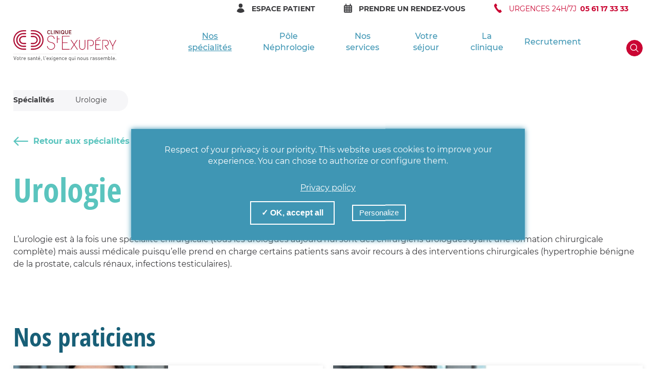

--- FILE ---
content_type: text/html; charset=UTF-8
request_url: https://www.clinique-saint-exupery.com/specialites/urologie/
body_size: 22321
content:
<!DOCTYPE html>
<html lang="fr-FR" dir="ltr">
	<head>
		<meta charset="UTF-8">
<meta http-equiv="x-ua-compatible" content="ie=edge">
<meta name="viewport" content="width=device-width, initial-scale=1.0">
<meta name='robots' content='max-image-preview:large' />

	<!-- This site is optimized with the Yoast SEO plugin v15.3 - https://yoast.com/wordpress/plugins/seo/ -->
	<title>Urologie - clinique Saint-Exupéry</title>
	<meta name="robots" content="index, follow, max-snippet:-1, max-image-preview:large, max-video-preview:-1" />
	<link rel="canonical" href="https://www.clinique-saint-exupery.com/specialites/urologie/" />
	<meta property="og:locale" content="fr_FR" />
	<meta property="og:type" content="article" />
	<meta property="og:title" content="Urologie - clinique Saint-Exupéry" />
	<meta property="og:description" content="L’urologie est à la fois une spécialité chirurgicale (tous les urologues aujourd&#039;hui sont des chirurgiens urologues ayant une formation chirurgicale complète) mais aussi médicale puisqu’elle prend en charge certains patients sans avoir recours à des interventions chirurgicales (hypertrophie bénigne de la prostate, calculs rénaux, infections testiculaires)." />
	<meta property="og:url" content="https://www.clinique-saint-exupery.com/specialites/urologie/" />
	<meta property="og:site_name" content="clinique Saint-Exupéry" />
	<meta property="article:modified_time" content="2023-10-23T19:14:51+00:00" />
	<meta name="twitter:card" content="summary_large_image" />
	<meta name="twitter:label1" content="Écrit par">
	<meta name="twitter:data1" content="Anne Francou">
	<meta name="twitter:label2" content="Durée de lecture est.">
	<meta name="twitter:data2" content="0 minute">
	<script type="application/ld+json" class="yoast-schema-graph">{"@context":"https://schema.org","@graph":[{"@type":"WebSite","@id":"https://www.clinique-saint-exupery.com/#website","url":"https://www.clinique-saint-exupery.com/","name":"clinique Saint-Exup\u00e9ry","description":"Votre sant\u00e9, l&#039;exigence qui nous rassemble","potentialAction":[{"@type":"SearchAction","target":"https://www.clinique-saint-exupery.com/?s={search_term_string}","query-input":"required name=search_term_string"}],"inLanguage":"fr-FR"},{"@type":"WebPage","@id":"https://www.clinique-saint-exupery.com/specialites/urologie/#webpage","url":"https://www.clinique-saint-exupery.com/specialites/urologie/","name":"Urologie - clinique Saint-Exup\u00e9ry","isPartOf":{"@id":"https://www.clinique-saint-exupery.com/#website"},"datePublished":"2023-10-23T18:58:49+00:00","dateModified":"2023-10-23T19:14:51+00:00","breadcrumb":{"@id":"https://www.clinique-saint-exupery.com/specialites/urologie/#breadcrumb"},"inLanguage":"fr-FR","potentialAction":[{"@type":"ReadAction","target":["https://www.clinique-saint-exupery.com/specialites/urologie/"]}]},{"@type":"BreadcrumbList","@id":"https://www.clinique-saint-exupery.com/specialites/urologie/#breadcrumb","itemListElement":[{"@type":"ListItem","position":1,"item":{"@type":"WebPage","@id":"https://www.clinique-saint-exupery.com/specialites/","url":"https://www.clinique-saint-exupery.com/specialites/","name":"Sp\u00e9cialit\u00e9s"}},{"@type":"ListItem","position":2,"item":{"@type":"WebPage","@id":"https://www.clinique-saint-exupery.com/specialites/urologie/","url":"https://www.clinique-saint-exupery.com/specialites/urologie/","name":"Urologie"}}]}]}</script>
	<!-- / Yoast SEO plugin. -->


<link rel="alternate" type="application/rss+xml" title="clinique Saint-Exupéry &raquo; Flux" href="https://www.clinique-saint-exupery.com/feed/" />
<style id='global-styles-inline-css' type='text/css'>
body{--wp--preset--color--black: #000000;--wp--preset--color--cyan-bluish-gray: #abb8c3;--wp--preset--color--white: #ffffff;--wp--preset--color--pale-pink: #f78da7;--wp--preset--color--vivid-red: #cf2e2e;--wp--preset--color--luminous-vivid-orange: #ff6900;--wp--preset--color--luminous-vivid-amber: #fcb900;--wp--preset--color--light-green-cyan: #7bdcb5;--wp--preset--color--vivid-green-cyan: #00d084;--wp--preset--color--pale-cyan-blue: #8ed1fc;--wp--preset--color--vivid-cyan-blue: #0693e3;--wp--preset--color--vivid-purple: #9b51e0;--wp--preset--gradient--vivid-cyan-blue-to-vivid-purple: linear-gradient(135deg,rgba(6,147,227,1) 0%,rgb(155,81,224) 100%);--wp--preset--gradient--light-green-cyan-to-vivid-green-cyan: linear-gradient(135deg,rgb(122,220,180) 0%,rgb(0,208,130) 100%);--wp--preset--gradient--luminous-vivid-amber-to-luminous-vivid-orange: linear-gradient(135deg,rgba(252,185,0,1) 0%,rgba(255,105,0,1) 100%);--wp--preset--gradient--luminous-vivid-orange-to-vivid-red: linear-gradient(135deg,rgba(255,105,0,1) 0%,rgb(207,46,46) 100%);--wp--preset--gradient--very-light-gray-to-cyan-bluish-gray: linear-gradient(135deg,rgb(238,238,238) 0%,rgb(169,184,195) 100%);--wp--preset--gradient--cool-to-warm-spectrum: linear-gradient(135deg,rgb(74,234,220) 0%,rgb(151,120,209) 20%,rgb(207,42,186) 40%,rgb(238,44,130) 60%,rgb(251,105,98) 80%,rgb(254,248,76) 100%);--wp--preset--gradient--blush-light-purple: linear-gradient(135deg,rgb(255,206,236) 0%,rgb(152,150,240) 100%);--wp--preset--gradient--blush-bordeaux: linear-gradient(135deg,rgb(254,205,165) 0%,rgb(254,45,45) 50%,rgb(107,0,62) 100%);--wp--preset--gradient--luminous-dusk: linear-gradient(135deg,rgb(255,203,112) 0%,rgb(199,81,192) 50%,rgb(65,88,208) 100%);--wp--preset--gradient--pale-ocean: linear-gradient(135deg,rgb(255,245,203) 0%,rgb(182,227,212) 50%,rgb(51,167,181) 100%);--wp--preset--gradient--electric-grass: linear-gradient(135deg,rgb(202,248,128) 0%,rgb(113,206,126) 100%);--wp--preset--gradient--midnight: linear-gradient(135deg,rgb(2,3,129) 0%,rgb(40,116,252) 100%);--wp--preset--duotone--dark-grayscale: url('#wp-duotone-dark-grayscale');--wp--preset--duotone--grayscale: url('#wp-duotone-grayscale');--wp--preset--duotone--purple-yellow: url('#wp-duotone-purple-yellow');--wp--preset--duotone--blue-red: url('#wp-duotone-blue-red');--wp--preset--duotone--midnight: url('#wp-duotone-midnight');--wp--preset--duotone--magenta-yellow: url('#wp-duotone-magenta-yellow');--wp--preset--duotone--purple-green: url('#wp-duotone-purple-green');--wp--preset--duotone--blue-orange: url('#wp-duotone-blue-orange');--wp--preset--font-size--small: 13px;--wp--preset--font-size--medium: 20px;--wp--preset--font-size--large: 36px;--wp--preset--font-size--x-large: 42px;}.has-black-color{color: var(--wp--preset--color--black) !important;}.has-cyan-bluish-gray-color{color: var(--wp--preset--color--cyan-bluish-gray) !important;}.has-white-color{color: var(--wp--preset--color--white) !important;}.has-pale-pink-color{color: var(--wp--preset--color--pale-pink) !important;}.has-vivid-red-color{color: var(--wp--preset--color--vivid-red) !important;}.has-luminous-vivid-orange-color{color: var(--wp--preset--color--luminous-vivid-orange) !important;}.has-luminous-vivid-amber-color{color: var(--wp--preset--color--luminous-vivid-amber) !important;}.has-light-green-cyan-color{color: var(--wp--preset--color--light-green-cyan) !important;}.has-vivid-green-cyan-color{color: var(--wp--preset--color--vivid-green-cyan) !important;}.has-pale-cyan-blue-color{color: var(--wp--preset--color--pale-cyan-blue) !important;}.has-vivid-cyan-blue-color{color: var(--wp--preset--color--vivid-cyan-blue) !important;}.has-vivid-purple-color{color: var(--wp--preset--color--vivid-purple) !important;}.has-black-background-color{background-color: var(--wp--preset--color--black) !important;}.has-cyan-bluish-gray-background-color{background-color: var(--wp--preset--color--cyan-bluish-gray) !important;}.has-white-background-color{background-color: var(--wp--preset--color--white) !important;}.has-pale-pink-background-color{background-color: var(--wp--preset--color--pale-pink) !important;}.has-vivid-red-background-color{background-color: var(--wp--preset--color--vivid-red) !important;}.has-luminous-vivid-orange-background-color{background-color: var(--wp--preset--color--luminous-vivid-orange) !important;}.has-luminous-vivid-amber-background-color{background-color: var(--wp--preset--color--luminous-vivid-amber) !important;}.has-light-green-cyan-background-color{background-color: var(--wp--preset--color--light-green-cyan) !important;}.has-vivid-green-cyan-background-color{background-color: var(--wp--preset--color--vivid-green-cyan) !important;}.has-pale-cyan-blue-background-color{background-color: var(--wp--preset--color--pale-cyan-blue) !important;}.has-vivid-cyan-blue-background-color{background-color: var(--wp--preset--color--vivid-cyan-blue) !important;}.has-vivid-purple-background-color{background-color: var(--wp--preset--color--vivid-purple) !important;}.has-black-border-color{border-color: var(--wp--preset--color--black) !important;}.has-cyan-bluish-gray-border-color{border-color: var(--wp--preset--color--cyan-bluish-gray) !important;}.has-white-border-color{border-color: var(--wp--preset--color--white) !important;}.has-pale-pink-border-color{border-color: var(--wp--preset--color--pale-pink) !important;}.has-vivid-red-border-color{border-color: var(--wp--preset--color--vivid-red) !important;}.has-luminous-vivid-orange-border-color{border-color: var(--wp--preset--color--luminous-vivid-orange) !important;}.has-luminous-vivid-amber-border-color{border-color: var(--wp--preset--color--luminous-vivid-amber) !important;}.has-light-green-cyan-border-color{border-color: var(--wp--preset--color--light-green-cyan) !important;}.has-vivid-green-cyan-border-color{border-color: var(--wp--preset--color--vivid-green-cyan) !important;}.has-pale-cyan-blue-border-color{border-color: var(--wp--preset--color--pale-cyan-blue) !important;}.has-vivid-cyan-blue-border-color{border-color: var(--wp--preset--color--vivid-cyan-blue) !important;}.has-vivid-purple-border-color{border-color: var(--wp--preset--color--vivid-purple) !important;}.has-vivid-cyan-blue-to-vivid-purple-gradient-background{background: var(--wp--preset--gradient--vivid-cyan-blue-to-vivid-purple) !important;}.has-light-green-cyan-to-vivid-green-cyan-gradient-background{background: var(--wp--preset--gradient--light-green-cyan-to-vivid-green-cyan) !important;}.has-luminous-vivid-amber-to-luminous-vivid-orange-gradient-background{background: var(--wp--preset--gradient--luminous-vivid-amber-to-luminous-vivid-orange) !important;}.has-luminous-vivid-orange-to-vivid-red-gradient-background{background: var(--wp--preset--gradient--luminous-vivid-orange-to-vivid-red) !important;}.has-very-light-gray-to-cyan-bluish-gray-gradient-background{background: var(--wp--preset--gradient--very-light-gray-to-cyan-bluish-gray) !important;}.has-cool-to-warm-spectrum-gradient-background{background: var(--wp--preset--gradient--cool-to-warm-spectrum) !important;}.has-blush-light-purple-gradient-background{background: var(--wp--preset--gradient--blush-light-purple) !important;}.has-blush-bordeaux-gradient-background{background: var(--wp--preset--gradient--blush-bordeaux) !important;}.has-luminous-dusk-gradient-background{background: var(--wp--preset--gradient--luminous-dusk) !important;}.has-pale-ocean-gradient-background{background: var(--wp--preset--gradient--pale-ocean) !important;}.has-electric-grass-gradient-background{background: var(--wp--preset--gradient--electric-grass) !important;}.has-midnight-gradient-background{background: var(--wp--preset--gradient--midnight) !important;}.has-small-font-size{font-size: var(--wp--preset--font-size--small) !important;}.has-medium-font-size{font-size: var(--wp--preset--font-size--medium) !important;}.has-large-font-size{font-size: var(--wp--preset--font-size--large) !important;}.has-x-large-font-size{font-size: var(--wp--preset--font-size--x-large) !important;}
</style>
<link rel='stylesheet' id='piwp-style-css'  href='https://www.clinique-saint-exupery.com/project/themes/saintexupery/assets/css/style.css' type='text/css' media='screen' />
<link rel='stylesheet' id='piwp-specialite-css'  href='https://www.clinique-saint-exupery.com/project/themes/saintexupery/assets/css/specialites.css' type='text/css' media='screen' />
<link rel='stylesheet' id='piwp-medecin-css'  href='https://www.clinique-saint-exupery.com/project/themes/saintexupery/assets/css/archive-medecin.css' type='text/css' media='screen' />
<script type='text/javascript' src='https://www.clinique-saint-exupery.com/cms/wp-includes/js/jquery/jquery.min.js?ver=3.6.0' id='jquery-core-js'></script>
<script type='text/javascript' src='https://www.clinique-saint-exupery.com/cms/wp-includes/js/jquery/jquery-migrate.min.js?ver=3.3.2' id='jquery-migrate-js'></script>
<link rel="icon" href="https://www.clinique-saint-exupery.com/project/uploads/cropped-stex_favicon-32x32.png" sizes="32x32" />
<link rel="icon" href="https://www.clinique-saint-exupery.com/project/uploads/cropped-stex_favicon-192x192.png" sizes="192x192" />
<link rel="apple-touch-icon" href="https://www.clinique-saint-exupery.com/project/uploads/cropped-stex_favicon-180x180.png" />
<meta name="msapplication-TileImage" content="https://www.clinique-saint-exupery.com/project/uploads/cropped-stex_favicon-270x270.png" />
	</head>
	<body>
		<!--[if IE]>
		<style>#BrowsersAlert{margin:0 0 1px;border:3px solid #dfd8c2;padding:.6875em 17px;color:#596063;font: 13px/1.37 sans-serif;background-color:#fff9ea}#BrowsersAlert a{color:#4183c4;text-decoration:underline}#BrowsersAlert a:hover,#BrowsersAlert a:focus{text-decoration:none}</style>
		<div id="BrowsersAlert">
			<strong>L’utilisation d’Internet Explorer <![if IE 7]>7<![endif]><![if IE 8]>8<![endif]><![if IE 9]>9<![endif]> n’est plus recommandée.</strong>
			<br>clinique Saint-Exupéry ne garantit plus l’ouverture correcte de son site web via le navigateur Internet Explorer <![if IE 7]>7<![endif]><![if IE 8]>8<![endif]><![if IE 9]>9<![endif]> et ses versions antérieures.<br>Notre site web est cependant toujours consultable, mais certaines fonctionnalités pourraient ne pas fonctionner comme elles le devraient.<br>Face à cela, clinique Saint-Exupéry recommande à ses visiteurs de mettre à jour leur navigateur. Pour plus d’informations, consultez&nbsp;: <a href="https://www.whatbrowser.org/" target="_blank" rel="nofollow">whatbrowser.org</a> - un site géré par Google.
		</div>
		<![endif]-->
		<noscript>
		<style>#NoscriptAlert{margin:0 0 1px;border:3px solid #c9d6e3;padding:.6875em 17px;color:#596063;font: 13px/1.37 sans-serif;background-color:#f7fafd}</style>
		<div id="NoscriptAlert">
			<strong>Pour une meilleure consultation, activez JavaScript.</strong>
			<br>Il semble que JavaScript soit désactivé ou ne soit pas pris en charge.
			<br>Pour une meilleure consultation de notre site, nous vous invitons à activer JavaScript dans votre navigateur.		</div>
		</noscript>


		<div class="u-hidden" aria-hidden="true">
			<svg xmlns="http://www.w3.org/2000/svg" xmlns:xlink="http://www.w3.org/1999/xlink">
	<!--
	<symbol id="" viewBox="">
	</symbol>
	-->

	<symbol id="LogoSemiRight" viewBox="0 0 341 492">
		<!-- #3f96b4 -->
		<g opacity=".1" fill="none" stroke="currentColor" stroke-width="5">
			<path d="M0 489.276h94.355c134.456 0 243.387-109 243.387-243.388A243.249 243.249 0 0094.355 2.5H0"/>
			<path d="M-.001 426.42h94.358c99.755 0 180.6-80.774 180.6-180.532a180.616 180.616 0 00-180.6-180.6H.002"/>
			<path d="M.002 365.2h93.57a118.53 118.53 0 100-237.06H.002"/>
		</g>
	</symbol>
	<symbol id="LogoSemiLeftRed" viewBox="0 0 37.529 54.647">
		<g transform="translate(1 1)">
			<path fill="none" stroke="#ca0633" stroke-width="2" d="M36.529 0h-10.2a26.324 26.324 0 100 52.647h10.2"/>
			<path fill="none" stroke="#ca0633" stroke-width="2" transform="translate(6.79 6.798)" d="M29.738 0h-10.2a19.529 19.529 0 100 39.059h10.2"/>
			<path fill="none" stroke="#ca0633" stroke-width="2" transform="translate(13.589 13.419)" d="M22.94 0H12.82a12.82 12.82 0 100 25.639h10.12"/>
		</g>
	</symbol>
	<symbol id="User" viewBox="0 0 18 22">
		<!-- #3a3a3d -->
		<ellipse fill="currentColor" stroke="none" cx="4.594" cy="4.946" rx="4.594" ry="4.946" transform="translate(4.406)"/>
		<path fill="currentColor" stroke="none" d="M17.923 17.59a1.428 1.428 0 01-.494 1.6 14.072 14.072 0 01-2.077 1.287 13.861 13.861 0 01-5.477 1.5l-.4.016c-.16.005-.32.01-.48.01s-.32-.005-.48-.01a13.824 13.824 0 01-5.872-1.511 14.072 14.072 0 01-2.077-1.287 1.428 1.428 0 01-.494-1.6 9.377 9.377 0 0117.846 0z"/>
	</symbol>
	<symbol id="Tel" viewBox="0 0 18 22">
		<!-- #CA0633 -->
		<path fill="currentColor" stroke="none" d="M17.471 19.905l-1.219 1.062a4.054 4.054 0 01-5.308.085 36.67 36.67 0 01-6-6.4A38.563 38.563 0 01.406 6.981a4.877 4.877 0 011.2-5.577L2.827.341a1.354 1.354 0 012 .23l2.118 2.828a1.619 1.619 0 01-.213 2.159l-.637.555a1.232 1.232 0 00-.318 1.369 19.955 19.955 0 002.326 4.424 18.6 18.6 0 003.52 3.384 1.025 1.025 0 001.308-.047l.637-.555a1.354 1.354 0 012 .23l2.118 2.829a1.618 1.618 0 01-.215 2.158z"/>
	</symbol>
	<symbol id="Calendar" viewBox="0 0 20 22">
		<!-- #3a3a3d -->
		<path fill="currentColor" stroke="none" d="M17.443 3.667h-.657V1.159a1.129 1.129 0 10-2.257 0v2.508H6.186V1.159a1.129 1.129 0 10-2.257 0v2.508H2.557A2.589 2.589 0 000 6.292v13.083A2.589 2.589 0 002.557 22h14.886A2.589 2.589 0 0020 19.375V6.292a2.589 2.589 0 00-2.557-2.625zM3.571 19.433A1.467 1.467 0 115 17.967a1.452 1.452 0 01-1.429 1.466zm0-5.133A1.467 1.467 0 115 12.833 1.452 1.452 0 013.571 14.3zm0-5.133A1.467 1.467 0 115 7.7a1.452 1.452 0 01-1.429 1.467zm4.286 10.267a1.467 1.467 0 111.429-1.467 1.452 1.452 0 01-1.429 1.466zm0-5.133a1.467 1.467 0 111.429-1.467A1.452 1.452 0 017.857 14.3zm0-5.133A1.467 1.467 0 119.286 7.7a1.452 1.452 0 01-1.429 1.467zm4.286 10.267a1.467 1.467 0 111.429-1.467 1.452 1.452 0 01-1.429 1.465zm0-5.133a1.467 1.467 0 111.429-1.467 1.452 1.452 0 01-1.429 1.465zm0-5.133A1.467 1.467 0 1113.571 7.7a1.452 1.452 0 01-1.428 1.467zm4.286 10.267a1.467 1.467 0 111.429-1.467 1.452 1.452 0 01-1.429 1.464zm0-5.133a1.467 1.467 0 111.429-1.467 1.452 1.452 0 01-1.429 1.464zm0-5.133a1.467 1.467 0 111.428-1.47 1.452 1.452 0 01-1.428 1.467z"/>
	</symbol>
	<symbol id="Mail" viewBox="0 0 22.2 18">
		<g fill="currentColor" stroke="none">
			<path d="M2.082.1a2.751 2.751 0 01.744-.1h16.548a2.722 2.722 0 011 .186l-9.55 8.034C6.978 4.806 3.036 1.182 2.082.1z"/>
			<path d="M22.2 2.826v12.348A2.827 2.827 0 0119.374 18H2.826A2.827 2.827 0 010 15.174V2.826a2.485 2.485 0 01.054-.522c1.182 1.308 3.828 3.792 9.756 9.024a1.5 1.5 0 001.956.018l10.422-8.778c.006.084.012.168.012.258z"/>
		</g>
	</symbol>
	<symbol id="ArrowRight" viewBox="0 0 28.929 18.148">
  		<!-- #3a3a3d -->
		<path fill="currentColor" stroke="none" transform="translate(6 -6)" d="M13.855 6l-1.6 1.6 6.329 6.341H-6v2.269h24.585l-6.329 6.341 1.6 1.6 9.074-9.074z"/>
	</symbol>
	<symbol id="ArrowLeft" viewBox="0 0 28.929 18.148">
		<!-- #3a3a3d -->
		<path fill="currentColor" stroke="none" d="M9.074 18.148l1.6-1.6-6.329-6.341h24.584V7.938H4.344l6.329-6.341-1.6-1.6-9.074 9.074z"/>
	</symbol>
	<symbol id="StripeRight" viewBox="0 0 3.704 6.085">
  	    <path fill="none" stroke="#3f96b4" stroke-width=".794" transform="translate(10.052 -280.22)" d="M-9.655 280.627l2.632 2.632-2.632 2.632"/>
  	</symbol>
	<symbol id="StripeRightWhite" viewBox="0 0 3.704 6.085">
  	    <path fill="none" stroke="#ffffff" stroke-width=".794" transform="translate(10.052 -280.22)" d="M-9.655 280.627l2.632 2.632-2.632 2.632"/>
  	</symbol>
	<symbol id="Play" viewBox="0 0 195 166">
		<path fill="#EEEEF2" opacity=".85" d="M146.25 0L195 83l-48.75 83h-97.5L0 83 48.75 0z"/>
		<!-- <path fill="#fff" d="M126.894 81.68a2 2 0 010 3.379l-54.262 34.367a2 2 0 01-3.07-1.69V49.004a2 2 0 013.07-1.69z"/> -->
	</symbol>
	<!-- Social icons-->
	<symbol id="Facebook" viewBox="0 0 40 40">
  		<path fill="currentColor" stroke="none" d="M20 40A20 20 0 015.858 5.857a20 20 0 1128.284 28.284A19.868 19.868 0 0120 40zm-2.128-18.336V32.37h4.243V21.664h3.65l.509-4.146h-4.159V14.59a1.7 1.7 0 011.807-1.74h2.536v-3.9h-3.743a5.044 5.044 0 00-3.815 1.878c-.01.01-1.016.989-1.031 3.763v2.927h-3.675v4.146z"/>
	</symbol>
	<symbol id="Twitter" viewBox="0 0 40 40">
		<path fill="currentColor" stroke="none" d="M19.109 0h1.782a1.022 1.022 0 00.228.066 17.478 17.478 0 015.026.94c7.3 2.606 11.827 7.682 13.459 15.282.2.926.267 1.88.4 2.82v1.782a1.027 1.027 0 00-.066.228 17.514 17.514 0 01-.94 5.026c-2.61 7.305-7.684 11.827-15.284 13.456-.925.2-1.879.267-2.82.4h-1.785a1.027 1.027 0 00-.228-.066 17.345 17.345 0 01-4.651-.825C6.718 36.588 2.081 31.466.397 23.709c-.2-.925-.268-1.879-.4-2.82v-1.78a1.5 1.5 0 00.068-.277 17.927 17.927 0 011.13-5.538A19.709 19.709 0 0116.288.4c.926-.2 1.88-.271 2.821-.4zm9.625 13.834l-.07-.143a4.514 4.514 0 001.787-2.246c-.785.281-1.554.55-2.317.834a.734.734 0 01-.83-.193 4.54 4.54 0 00-7.513 2.886 13.6 13.6 0 00-.01 1.6 13.194 13.194 0 01-9.445-4.776 4.9 4.9 0 001.354 6.164l-1.917-.492c-.087 1.894 1.1 3.378 3.513 4.5l-1.888.091a4.5 4.5 0 001.608 2.163 5.043 5.043 0 002.639.914 9.852 9.852 0 01-6.465 2.03 1.746 1.746 0 00.385.275 12.953 12.953 0 007.224 1.589 12.062 12.062 0 006.377-2.141 13.092 13.092 0 005.706-10.9 1.106 1.106 0 01.422-.916c.626-.545 1.186-1.166 1.773-1.756l-.08-.08z"/>
	</symbol>
	<symbol id="LinkedIn" viewBox="0 0 40 40">
		<path fill="currentColor" stroke="none" d="M18.401 0h3.2a1.945 1.945 0 00.318.087 19.209 19.209 0 019.516 3.538 19.689 19.689 0 018.391 14.411c.068.622.118 1.245.177 1.868v.388c-.028.221-.072.441-.08.662a16.914 16.914 0 01-.754 4.568c-2.371 7.422-7.31 12.124-14.879 13.994-.883.218-1.794.326-2.692.484h-3.2a2.1 2.1 0 00-.323-.084 19.418 19.418 0 01-9.926-3.808 19.674 19.674 0 01-7.86-12.937c-.121-.73-.2-1.467-.293-2.2v-2.233c.031-.14.071-.278.092-.42a26.459 26.459 0 01.408-2.675C2.569 7.627 7.592 2.556 15.608.497 16.521.262 17.469.162 18.401 0zm12.638 29.621a.958.958 0 00.043-.18c-.027-3.251.027-6.505-.1-9.752a4.948 4.948 0 00-7.619-3.917 16.574 16.574 0 00-1.713 1.422v-1.65h-4.134v14.053h4.153v-.562c0-2.281-.014-4.563.009-6.844a5.16 5.16 0 01.23-1.52 2.435 2.435 0 012.8-1.632 2.19 2.19 0 011.921 2.055 9.125 9.125 0 01.1 1.3c.01 2.233 0 4.466 0 6.7v.526zm-20.714-14.09v14.074h4.278V15.531zm2.137-7.1a2.584 2.584 0 102.559 2.64 2.566 2.566 0 00-2.559-2.642z"/>
	</symbol>
	<symbol id="Youtube" viewBox="0 0 40 40">
		<path fill="currentColor" stroke="none" d="M17.509 23.746l6.5-3.746-6.5-3.746zm0 0"/>
		<path fill="currentColor" stroke="none" d="M20 0a20 20 0 1020 20A20 20 0 0020 0zm12.5 20.02a33.01 33.01 0 01-.515 6.012 3.132 3.132 0 01-2.2 2.2c-1.962.518-9.785.518-9.785.518s-7.8 0-9.779-.535a3.132 3.132 0 01-2.2-2.2A32.864 32.864 0 017.5 20a32.988 32.988 0 01.515-6.012 3.2 3.2 0 012.2-2.224C12.177 11.25 20 11.25 20 11.25s7.823 0 9.779.535a3.132 3.132 0 012.2 2.2 31.325 31.325 0 01.521 6.035zm0 0"/>
	</symbol>
	<symbol id="TikTok" viewBox="0 0 40 40">
		<path fill="currentColor" stroke="none" d="M20,0C8.95,0,0,8.95,0,20c0,11.05,8.95,20,20,20s20-8.95,20-20C40,8.95,31.05,0,20,0z M29.59,17.86L29.59,17.86 c-0.19,0.02-0.37,0.03-0.55,0.03c-2.02,0-3.9-1.02-5.01-2.71v9.22c0,3.76-3.05,6.81-6.81,6.81c-3.76,0-6.81-3.05-6.81-6.81 c0-3.76,3.05-6.81,6.81-6.81c0.14,0,0.28,0.01,0.42,0.02v3.36c-0.14-0.02-0.28-0.04-0.42-0.04c-1.92,0-3.48,1.56-3.48,3.48 c0,1.92,1.56,3.48,3.48,3.48c1.92,0,3.62-1.51,3.62-3.43l0.03-15.65h3.21c0.3,2.88,2.62,5.13,5.51,5.34V17.86z"/>
	</symbol>
	<symbol id="Instagram" viewBox="0 0 40 40">
		<path fill="currentColor" stroke="none" d="M20,0C8.95,0,0,8.95,0,20c0,11.05,8.95,20,20,20s20-8.95,20-20C40,8.95,31.05,0,20,0z M30.76,24.46 c-0.05,1.15-0.24,1.94-0.5,2.63c-0.56,1.45-1.71,2.6-3.17,3.17c-0.69,0.27-1.48,0.45-2.63,0.5c-1.15,0.05-1.52,0.07-4.46,0.07 c-2.94,0-3.31-0.01-4.46-0.07c-1.15-0.05-1.94-0.24-2.63-0.5c-0.72-0.27-1.38-0.7-1.92-1.25c-0.55-0.54-0.98-1.2-1.25-1.92 c-0.27-0.69-0.45-1.48-0.5-2.63C9.19,23.31,9.17,22.94,9.17,20s0.01-3.31,0.07-4.46c0.05-1.15,0.24-1.94,0.5-2.63 c0.27-0.72,0.7-1.38,1.25-1.92c0.54-0.55,1.2-0.98,1.92-1.25c0.69-0.27,1.48-0.45,2.63-0.5c1.15-0.05,1.52-0.07,4.46-0.07 s3.31,0.01,4.46,0.07c1.15,0.05,1.94,0.24,2.63,0.5c0.72,0.27,1.38,0.7,1.92,1.25c0.55,0.54,0.98,1.2,1.25,1.92 c0.27,0.69,0.45,1.48,0.5,2.63c0.05,1.15,0.07,1.52,0.07,4.46C30.83,22.94,30.81,23.31,30.76,24.46z"/>
		<path fill="currentColor" stroke="none" d="M20,16.39c-1.99,0-3.61,1.62-3.61,3.61c0,1.99,1.62,3.61,3.61,3.61s3.61-1.62,3.61-3.61 C23.61,18.01,21.99,16.39,20,16.39z"/>
		<path fill="currentColor" stroke="none" d="M28.44,13.61c-0.17-0.47-0.45-0.9-0.81-1.24c-0.35-0.36-0.77-0.64-1.24-0.81c-0.38-0.15-0.95-0.32-2.01-0.37 c-1.14-0.05-1.48-0.06-4.38-0.06l0,0c-2.89,0-3.23,0.01-4.38,0.06c-1.06,0.05-1.63,0.22-2.01,0.37c-0.47,0.17-0.9,0.45-1.24,0.81 c-0.36,0.35-0.64,0.77-0.81,1.24c-0.15,0.38-0.32,0.95-0.37,2.01c-0.05,1.14-0.06,1.48-0.06,4.38c0,2.89,0.01,3.23,0.06,4.38 c0.05,1.06,0.22,1.63,0.37,2.01c0.17,0.47,0.45,0.9,0.81,1.24c0.35,0.36,0.77,0.64,1.24,0.81c0.38,0.15,0.95,0.32,2.01,0.37 c1.14,0.05,1.48,0.06,4.38,0.06s3.23-0.01,4.38-0.06c1.06-0.05,1.63-0.22,2.01-0.37c0.94-0.36,1.69-1.11,2.05-2.05 c0.15-0.38,0.32-0.95,0.37-2.01c0.05-1.14,0.06-1.48,0.06-4.38c0-2.89-0.01-3.23-0.06-4.38C28.77,14.57,28.59,14,28.44,13.61z M20,25.56c-3.07,0-5.56-2.49-5.56-5.56c0-3.07,2.49-5.56,5.56-5.56s5.56,2.49,5.56,5.56C25.56,23.07,23.07,25.56,20,25.56z M25.78,15.52c-0.72,0-1.3-0.58-1.3-1.3c0-0.72,0.58-1.3,1.3-1.3c0.72,0,1.3,0.58,1.3,1.3C27.08,14.94,26.5,15.52,25.78,15.52z"/>
	</symbol>

	<symbol id="Doctolib" viewBox="0 0 104.318 31.031">
		<g fill="currentColor" stroke="none">
			<path d="M238.786 732.942a3.868 3.868 0 01-1.386 1.794 3.163 3.163 0 01-2.112.624 5.4 5.4 0 01-.052.837 3.474 3.474 0 01-4.373 2.651 6.1 6.1 0 01-2.64-1.516c-.475-.447-.91-.936-1.4-1.441-.049.1-.1.193-.144.292a5.076 5.076 0 01-1.528 2.106 3.214 3.214 0 01-4.049-.066 8.163 8.163 0 01-1.958-2.425c-.069-.119-.136-.239-.206-.357a1.137 1.137 0 00-.092-.108c-.067.122-.124.226-.183.33a6.556 6.556 0 01-2.928 2.93 3.933 3.933 0 01-2.039.359 2.518 2.518 0 01-1.482-.731 6.68 6.68 0 01-1.919-3.151 2.713 2.713 0 00-.056-.181.613.613 0 00-.062-.09c-.085.075-.172.141-.245.22a3.423 3.423 0 01-2.09 1.1.969.969 0 00-.789.6 4.253 4.253 0 01-3.482 2.367 4 4 0 01-3.789-1.587c-.154-.171-.3-.35-.462-.542-.28.357-.549.69-.808 1.031a2.98 2.98 0 01-3.236 1.125 5.488 5.488 0 01-3.413-2.448c-.273-.384-.5-.8-.78-1.242l-.21.339a6.956 6.956 0 01-3.418 3 5.374 5.374 0 01-5.835-1.107 9.049 9.049 0 01-2.176-3c-.138.137-.266.254-.384.381a3.366 3.366 0 01-2.034 1.076 1.023 1.023 0 00-.838.635 4.249 4.249 0 01-3.434 2.34 4.04 4.04 0 01-3.867-1.622 3.675 3.675 0 01-1.1-2.227 6.742 6.742 0 011.478-4.726 3.689 3.689 0 012.363-1.48 2.753 2.753 0 012.178.435 6.312 6.312 0 01.516.547 1.229 1.229 0 00.419.332 3.527 3.527 0 012.5 2.988c.056.3.162.361.438.3a2.328 2.328 0 001.247-.709.9.9 0 00.155-.425 10.67 10.67 0 01.325-1.7 3.427 3.427 0 013.088-2.361 6.94 6.94 0 014.267.919 2.692 2.692 0 011.128 3.388c-.186.459-.429.543-.827.238-.436-.333-.833-.716-1.269-1.05-1.091-.837-1.977-.553-2.378.763a4.9 4.9 0 00-.1 2.93 2.407 2.407 0 002 1.677 2.445 2.445 0 002.427-.909 8.34 8.34 0 001.547-2.885 30.257 30.257 0 001.279-5.609c.074-.49.173-.977.258-1.465.016-.09.023-.182.039-.307-.164-.01-.3-.015-.431-.026-.6-.051-1.2-.093-1.8-.161a1.842 1.842 0 01-.507-.174.392.392 0 01-.28-.472.477.477 0 01.464-.4c.843-.062 1.685-.143 2.528-.192.276-.016.375-.129.44-.385.368-1.453.739-2.9 1.142-4.348a1.087 1.087 0 011.53-.832 19.964 19.964 0 012.238.878 2.228 2.228 0 01.74.671 1.219 1.219 0 01.186 1.113c-.181.681-.334 1.37-.514 2.12a3.482 3.482 0 00.4 0c1.006-.129 2.009-.319 3.019-.375a5.578 5.578 0 011.676.267 5.768 5.768 0 012.181 1.06 1.512 1.512 0 01.288.291c.238.336.145.593-.26.666a8.888 8.888 0 01-1.2.137c-1.394.056-2.789.095-4.184.138-.729.023-1.458.05-2.187.056-.236 0-.306.121-.352.317-.594 2.538-1.2 5.074-1.784 7.614a21.685 21.685 0 00-.348 1.928 1.284 1.284 0 00.515 1.424 1.462 1.462 0 001.7-.059 4.577 4.577 0 001.591-1.972c.358-.8.642-1.634 1.038-2.414a17.18 17.18 0 011.483-2.53A3.435 3.435 0 01203.45 729a2.192 2.192 0 011.772 1.075.632.632 0 00.335.255 3.536 3.536 0 012.549 3.016c.045.25.13.372.394.285a4.666 4.666 0 00.655-.225c.674-.342.707-.478.622-1.213-.159-1.372-.332-2.745-.406-4.122-.107-1.99-.189-3.984-.173-5.976a21.518 21.518 0 01.612-5.553 3.664 3.664 0 011.625-2.365 3.751 3.751 0 012.045-.479 8.442 8.442 0 012.03.293 3.225 3.225 0 012.316 3.139 12.013 12.013 0 01-.4 3.034 31.444 31.444 0 01-2.907 8.181c-.559 1.051-1.209 2.056-1.858 3.056a3.067 3.067 0 00-.581 1.445 4.82 4.82 0 00.319 2.634 2.788 2.788 0 00.14.248 1.5 1.5 0 002.564.319 8.4 8.4 0 001.827-2.681c.33-.726.574-1.492.841-2.246a3.543 3.543 0 00.063-.5c.085-.437.328-.593.751-.477a7.412 7.412 0 012.209.937 2 2 0 01.908 1.32c.2 1.036.373 2.077.568 3.113.178.945.541 1.086 1.31.5a6.655 6.655 0 001.915-2.33.729.729 0 00.053-.449 30.723 30.723 0 01-.688-5.106c-.072-1.58-.148-3.164-.107-4.744a22.418 22.418 0 01.994-6.674 8.155 8.155 0 01.618-1.454c.921-1.6 1.762-1.893 3.267-1.694a9 9 0 013.208 1.045 3.28 3.28 0 011.748 2.793 16.194 16.194 0 01-.78 5.675 36.551 36.551 0 01-3.086 7.853c-.409.75-.88 1.466-1.308 2.207a1.106 1.106 0 00-.159.527 6.945 6.945 0 00.444 2.479 1.838 1.838 0 00.377.612c.326.336.625.3.892-.086a4.406 4.406 0 00.676-1.826c.014-.083.022-.168.041-.25a1.143 1.143 0 00-.2-1.091 1.9 1.9 0 01-.337-.808 1.335 1.335 0 011.551-1.675 3.017 3.017 0 012.515 1.368 7.885 7.885 0 01.452 1.333c.037.107.091.268.17.291a1.877 1.877 0 001.621-.12 2.1 2.1 0 00.49-.525.829.829 0 01.839-.422zm-9.981-3.281l.17.034c.277-.6.579-1.19.828-1.8a38.826 38.826 0 001.949-6.8 20.776 20.776 0 00.322-3.136 3.15 3.15 0 00-.384-1.772.991.991 0 00-1.759-.049 5.019 5.019 0 00-.544 1.305 25.826 25.826 0 00-.568 5.555c-.069 1.579-.014 3.164-.014 4.746v1.917zm-15.877-.929a1.4 1.4 0 00.12-.161c.191-.411.389-.82.568-1.237a31.678 31.678 0 001.769-6.652 10.265 10.265 0 00.191-3.458 4.025 4.025 0 00-.387-1.318.783.783 0 00-1.414-.019 4.639 4.639 0 00-.508 1.217 19.5 19.5 0 00-.5 4.8c-.032 2.17.068 4.342.114 6.513a2.694 2.694 0 00.047.315zm-38.3 6.824a7.648 7.648 0 01-2.775-3.761c-.059.046-.081.055-.09.072a8.58 8.58 0 00-1.158 3.773 2.294 2.294 0 00.436 1.552.909.909 0 001.164.375 5.191 5.191 0 002.427-2.011zm28-3.716a9.243 9.243 0 00-1.062 2.909 3.581 3.581 0 00.061 1.936c.359.911.888 1.183 1.783.741a5.8 5.8 0 001.95-1.681c.131-.165.044-.239-.08-.356a10.754 10.754 0 01-1.372-1.389 24.542 24.542 0 01-1.277-2.16zm31.5 1.832l.135-.121c-.341-.392-.674-.79-1.029-1.169-.058-.062-.206-.038-.313-.054.022.1.008.242.071.3.373.36.759.699 1.139 1.044z" transform="translate(-134.468 -712.261)"/>
			<path d="M-343.445 696.614c-.508 0-1.016.012-1.523-.008-.144-.006-.361-.066-.41-.167-.11-.224.14-.266.279-.332a24.041 24.041 0 015.918-1.849 22.443 22.443 0 015.145-.376 14.127 14.127 0 016.943 1.965 10.133 10.133 0 014.75 7.1 16.654 16.654 0 01-.11 6.011 28.04 28.04 0 01-2.14 6.779 14.473 14.473 0 01-8.176 7.672 22.507 22.507 0 01-5.356 1.273 26.436 26.436 0 01-4.527.186 16.23 16.23 0 01-9.977-3.545 10.557 10.557 0 01-2.737-3.29 5.848 5.848 0 01-.4-4.574 6.789 6.789 0 013.421-4.281 1.093 1.093 0 01.4-.034 1.151 1.151 0 01-.026.375 9.507 9.507 0 00-.916 3.246 10.523 10.523 0 00.123 2.484 4.42 4.42 0 001.657 2.378 22.456 22.456 0 005.73 3.472 30.82 30.82 0 003.943 1.481 11.65 11.65 0 006.909.03 9.369 9.369 0 006.318-6.224 35.59 35.59 0 001.526-6.788 22.96 22.96 0 00.189-3.344 9.885 9.885 0 00-.825-3.974 7.567 7.567 0 00-3.982-3.817 19.644 19.644 0 00-5.689-1.475 53.121 53.121 0 00-6.457-.374z" transform="translate(356.056 -693.86)"/>
			<path d="M-102.939 785.816c-.051.267-.12.63-.191.992q-1.264 6.472-2.536 12.942a1.55 1.55 0 01-.313.678 4.063 4.063 0 01-2.135 1.351c-.565.143-.811-.1-.7-.67q.879-4.512 1.761-9.024c.287-1.473.6-2.941.85-4.421a2.45 2.45 0 011.087-1.7 4.055 4.055 0 011.562-.743c.408-.076.622.106.615.595z" transform="translate(124.542 -779.427)"/>
			<path d="M961.709 870.724a1.825 1.825 0 011.793 1.84 1.781 1.781 0 11-3.559.024 1.824 1.824 0 011.766-1.864z" transform="translate(-876.348 -859.52)"/>
		</g>
	</symbol>
	<symbol id="Search" viewBox="0 0 256 256">
		<g fill="none" stroke="currentColor" stroke-width="20" stroke-miterlimit="10">
			<ellipse transform="rotate(-45 104.3651 104.365)" cx="104.3651" cy="104.3651" rx="86.1701" ry="86.1701"/>
			<path stroke-linecap="round" d="M237.805 237.805l-70.0712-70.0712"/>
		</g>
	</symbol>
	<symbol id="RightArrow" viewBox="0 0 152 140">
		<path fill="none" stroke="currentColor" stroke-width="25" stroke-linecap="round" stroke-linejoin="round" stroke-miterlimit="10" d="M82.7256 126.0059l55.876-56.003L82.7256 14M121.4951 70.0034H14"/>
	</symbol>
	<symbol id="Close" viewBox="0 0 256 256">
		<path fill="currentColor" stroke="currentColor" stroke-width="10" stroke-miterlimit="10" d="M145.7617 128.1719l100.2686-99.8487c4.8154-4.7587 4.8154-12.4795 0-17.2334-4.7783-4.7597-12.5733-4.7597-17.377 0L128.463 110.8574 27.3433 9.6114c-4.7974-4.8155-12.5855-4.8155-17.3765 0-4.7974 4.8232-4.7974 12.6318 0 17.4413l101.0371 101.1768L9.5977 229.1973c-4.797 4.7597-4.797 12.4765 0 17.2246 4.7973 4.7597 12.5859 4.7597 17.3828 0l101.33-100.878 100.708 100.8409c4.79 4.8203 12.586 4.8203 17.3887 0 4.79-4.8125 4.79-12.625 0-17.4375L145.7617 128.1719z"/>
	</symbol>
	<symbol id="ButtonBackArrow" viewBox="0 0 83 139">
		<path fill="none" stroke="currentColor" stroke-width="25" stroke-linecap="round" stroke-linejoin="round" stroke-miterlimit="10" d="M72.4 13.5l-55.8 56 55.8 56"/>
	</symbol>
	<symbol id="ContactsDeco" viewBox="0 0 101.1 97.4">
		<defs>
			<filter id="a" width="45.5" height="42" x="55.6" y="0" filterUnits="userSpaceOnUse">
				<feOffset dy="3"/>
				<feGaussianBlur result="blur" stdDeviation="3"/>
				<feFlood flood-opacity=".3"/>
				<feComposite in2="blur" operator="in"/>
				<feComposite in="SourceGraphic"/>
			</filter>
			<filter id="b" width="54.9" height="62.1" x="43" y="35.2" filterUnits="userSpaceOnUse">
				<feOffset dy="3"/>
				<feGaussianBlur result="blur-2" stdDeviation="3"/>
				<feFlood flood-opacity=".3"/>
				<feComposite in2="blur-2" operator="in"/>
				<feComposite in="SourceGraphic"/>
			</filter>
			<filter id="c" width="38.3" height="49.3" x="0" y="39.9" filterUnits="userSpaceOnUse">
				<feOffset dy="3"/>
				<feGaussianBlur result="blur-3" stdDeviation="3"/>
				<feFlood flood-opacity=".3"/>
				<feComposite in2="blur-3" operator="in"/>
				<feComposite in="SourceGraphic"/>
			</filter>
		</defs>
		<g filter="url(#a)">
			<path fill="#5ac4be" stroke="none" d="M71.4 6l20.7 14-6.7 10-20.8-14z"/>
		</g>
		<g filter="url(#b)">
			<path fill="#ca0633" stroke="none" d="M69.1 41.3L89 75.5l-17.2 9.9L52 51z"/>
		</g>
		<g filter="url(#c)">
			<path fill="#f49413" stroke="none" d="M29.3 47.5l-2.7 29.9-17.7-1.6 2.7-30z"/>
		</g>
	</symbol>
	<symbol id="LogoSidoc" viewBox="0 0 256.18 73.13">
		<g stroke="none" fill="#fff">
			<path d="M67.09 70.23V63.1c0-.19.12-.3.34-.3h.31c.22 0 .34.1.34.3v6.71h3.77c.2 0 .33.11.33.29v.13c0 .19-.11.3-.33.3h-4.42c-.22 0-.34-.1-.34-.3Zm5.79-2.43a3.1 3.1 0 0 1 3.34-2.9 2.86 2.86 0 0 1 3.12 2.58c.04.19-.1.3-.33.3h-5.17c-.09 1.22 1 2.13 2.54 2.13a3.34 3.34 0 0 0 1.88-.55.37.37 0 0 1 .47.03l.1.1c.14.12.14.3-.08.46a3.89 3.89 0 0 1-2.36.72c-2.16-.01-3.5-1.3-3.5-2.87Zm5.5-.68a2 2 0 0 0-2.13-1.47 2.34 2.34 0 0 0-2.31 1.47Zm5.97 2.51c-.12-.2-.01-.32.2-.38l.22-.06a.39.39 0 0 1 .43.17 1.65 1.65 0 0 0 1.33.57c.7 0 1.24-.37 1.24-.89 0-.42-.35-.67-.88-.83l-.9-.25c-.9-.24-1.48-.68-1.48-1.45 0-.87.78-1.6 2-1.6a2.01 2.01 0 0 1 1.82.9c.1.19 0 .33-.23.37l-.2.05a.38.38 0 0 1-.42-.18 1.19 1.19 0 0 0-.94-.42c-.69 0-1.1.42-1.1.85s.44.68.86.8l.93.26c1.11.3 1.45.9 1.45 1.51 0 1-1 1.6-2.16 1.6a2.44 2.44 0 0 1-2.17-1.02ZM90 67.78a3.31 3.31 0 1 1 3.28 2.88A3.1 3.1 0 0 1 90 67.78Zm5.6.01a2.32 2.32 0 0 0-4.63 0 2.33 2.33 0 0 0 4.63 0Zm2.63-4.6a.64.64 0 0 1 .69-.63.63.63 0 1 1-.7.63Zm.21 7.04v-4.91a.3.3 0 0 1 .34-.3h.29a.29.29 0 0 1 .33.3v4.91a.29.29 0 0 1-.33.3h-.28c-.22 0-.35-.11-.35-.3Zm3.33 0v-4.92a.3.3 0 0 1 .33-.3h.28c.22 0 .34.12.34.3v.87a2.24 2.24 0 0 1 2.18-1.29 2.27 2.27 0 0 1 2.48 2.5v2.83c0 .19-.13.3-.34.3h-.29c-.22 0-.34-.11-.34-.3V67.4c0-1.34-.79-1.76-1.58-1.76a2.09 2.09 0 0 0-2.12 2.2v2.38c0 .19-.12.3-.34.3h-.28a.28.28 0 0 1-.32-.29Zm11.54 0v-4.91a.3.3 0 0 1 .33-.3h.29c.21 0 .34.11.34.3v.86a2.37 2.37 0 0 1 4.2.02 2.3 2.3 0 0 1 2.2-1.3 2.22 2.22 0 0 1 2.46 2.5v2.83c0 .19-.12.3-.34.3h-.28c-.22 0-.33-.1-.33-.3v-2.82c0-1.33-.78-1.75-1.57-1.75a1.95 1.95 0 0 0-1.91 2.12v2.46c0 .2-.13.3-.34.3h-.29a.29.29 0 0 1-.32-.3v-2.83c0-1.33-.77-1.75-1.57-1.75a1.95 1.95 0 0 0-1.91 2.2v2.38c0 .18-.13.3-.34.3h-.29a.3.3 0 0 1-.33-.3Zm11.57-2.43a3.1 3.1 0 0 1 3.34-2.9 2.86 2.86 0 0 1 3.12 2.58c.03.19-.1.3-.33.3h-5.17c-.1 1.22 1 2.13 2.54 2.13a3.34 3.34 0 0 0 1.88-.55.37.37 0 0 1 .46.03l.1.1c.14.12.14.3-.07.46a3.89 3.89 0 0 1-2.37.72c-2.15-.01-3.5-1.3-3.5-2.87Zm5.49-.68a2 2 0 0 0-2.13-1.47 2.34 2.34 0 0 0-2.32 1.47ZM127.93 64l.9-1.32a.26.26 0 0 1 .23-.12h.63c.16 0 .22.09.12.2l-1.1 1.34a.29.29 0 0 1-.24.11h-.4c-.16 0-.23-.1-.14-.21Zm4.71 3.78a2.9 2.9 0 0 1 3.13-2.88 2.81 2.81 0 0 1 2.44 1.2v-3.26c0-.18.13-.3.34-.3h.29c.21 0 .34.12.34.3v7.4c0 .18-.13.3-.34.3h-.3c-.2 0-.33-.12-.33-.3v-.8a2.78 2.78 0 0 1-2.45 1.2 2.9 2.9 0 0 1-3.12-2.86Zm5.6 0a2.17 2.17 0 0 0-2.36-2.13 2.13 2.13 0 1 0 0 4.26 2.17 2.17 0 0 0 2.35-2.13Zm3.08-4.59a.64.64 0 0 1 .7-.63.63.63 0 1 1 0 1.25.64.64 0 0 1-.7-.62Zm.22 7.04v-4.91a.3.3 0 0 1 .34-.3h.28a.29.29 0 0 1 .33.3v4.91a.29.29 0 0 1-.33.3h-.28c-.22 0-.34-.11-.34-.3Zm2.84-2.41c0-1.6 1.25-2.93 3.51-2.93a4.13 4.13 0 0 1 1.92.5.25.25 0 0 1 .1.41l-.1.1a.34.34 0 0 1-.46.08 3.31 3.31 0 0 0-1.43-.34c-1.53 0-2.58.9-2.59 2.13.02 1.23 1.05 2.12 2.6 2.12a3.31 3.31 0 0 0 1.42-.33.34.34 0 0 1 .47.09l.07.1c.13.15.07.35-.25.5a4.13 4.13 0 0 1-1.75.4c-2.21 0-3.5-1.25-3.51-2.83Zm6.84-.04a2.9 2.9 0 0 1 3.12-2.88 2.83 2.83 0 0 1 2.46 1.22v-.8a.29.29 0 0 1 .33-.3h.28c.22 0 .34.12.34.3v4.92c0 .19-.12.3-.34.3h-.28c-.22 0-.33-.11-.33-.3v-.79a2.8 2.8 0 0 1-2.46 1.2 2.9 2.9 0 0 1-3.12-2.87Zm5.59 0a2.17 2.17 0 0 0-2.37-2.13 2.13 2.13 0 1 0 0 4.26 2.16 2.16 0 0 0 2.37-2.13Zm3.32 2.45v-7.39c0-.19.12-.3.34-.3h.28a.29.29 0 0 1 .33.3v7.4a.29.29 0 0 1-.33.3h-.28c-.22 0-.34-.12-.34-.3Zm6.84-7.04a.64.64 0 0 1 .68-.63.63.63 0 1 1-.68.63Zm.21 7.04v-4.91a.3.3 0 0 1 .34-.3h.29a.29.29 0 0 1 .32.3v4.91a.29.29 0 0 1-.32.3h-.29c-.21 0-.34-.11-.34-.3Zm3.32 0v-4.91a.3.3 0 0 1 .34-.3h.28c.22 0 .34.11.34.3v.86a2.37 2.37 0 0 1 4.21.02 2.3 2.3 0 0 1 2.2-1.3 2.22 2.22 0 0 1 2.46 2.5v2.83c0 .19-.13.3-.34.3h-.3c-.2 0-.32-.1-.32-.3v-2.82c0-1.33-.78-1.75-1.56-1.75a1.95 1.95 0 0 0-1.92 2.12v2.46c0 .2-.12.3-.34.3h-.28a.29.29 0 0 1-.33-.3v-2.83c0-1.33-.77-1.75-1.57-1.75a1.95 1.95 0 0 0-1.91 2.2v2.38c0 .18-.13.3-.34.3h-.29a.3.3 0 0 1-.32-.3Zm12.06 0v-4.91a.3.3 0 0 1 .33-.3h.28c.22 0 .34.11.34.3v.86a2.37 2.37 0 0 1 4.21.02 2.3 2.3 0 0 1 2.2-1.3 2.22 2.22 0 0 1 2.46 2.5v2.83c0 .19-.13.3-.34.3h-.29c-.21 0-.32-.1-.32-.3v-2.82c0-1.33-.78-1.75-1.57-1.75a1.95 1.95 0 0 0-1.92 2.12v2.46c0 .2-.12.3-.34.3h-.28a.29.29 0 0 1-.33-.3v-2.83c0-1.33-.76-1.75-1.56-1.75a1.95 1.95 0 0 0-1.92 2.2v2.38c0 .18-.12.3-.34.3h-.28a.3.3 0 0 1-.33-.3Zm11.57-2.43a3.1 3.1 0 0 1 3.34-2.9 2.86 2.86 0 0 1 3.11 2.58c.04.19-.1.3-.32.3h-5.17c-.1 1.22 1 2.13 2.54 2.13a3.34 3.34 0 0 0 1.88-.55.37.37 0 0 1 .46.03l.1.1c.14.12.14.3-.07.46a3.89 3.89 0 0 1-2.37.72c-2.15-.01-3.5-1.3-3.5-2.87Zm5.5-.68a2 2 0 0 0-2.13-1.47 2.34 2.34 0 0 0-2.32 1.47ZM197.18 64l.89-1.33a.26.26 0 0 1 .23-.11h.63c.16 0 .22.09.12.2l-1.1 1.34a.29.29 0 0 1-.23.11h-.4c-.16 0-.22-.1-.14-.21Zm4.7 3.78a2.9 2.9 0 0 1 3.14-2.88 2.81 2.81 0 0 1 2.44 1.2v-3.26c0-.18.12-.3.34-.3h.28c.22 0 .35.12.35.3v7.4c0 .18-.13.3-.34.3h-.29c-.22 0-.34-.12-.34-.3v-.8a2.78 2.78 0 0 1-2.44 1.2 2.91 2.91 0 0 1-3.14-2.86Zm5.6 0a2.17 2.17 0 0 0-2.35-2.13 2.13 2.13 0 1 0 0 4.26 2.17 2.17 0 0 0 2.36-2.13Zm3.1-4.59a.64.64 0 0 1 .68-.63.63.63 0 1 1 0 1.25.64.64 0 0 1-.68-.62Zm.2 7.04v-4.91a.3.3 0 0 1 .35-.3h.28a.29.29 0 0 1 .33.3v4.91a.29.29 0 0 1-.33.3h-.28c-.22 0-.34-.11-.34-.3Zm2.86-2.45a2.9 2.9 0 0 1 3.12-2.88 2.83 2.83 0 0 1 2.45 1.22v-.8a.29.29 0 0 1 .33-.3h.28c.22 0 .34.12.34.3v4.92c0 .19-.12.3-.34.3h-.28c-.22 0-.33-.11-.33-.3v-.79a2.8 2.8 0 0 1-2.45 1.2 2.9 2.9 0 0 1-3.12-2.87Zm5.59 0a2.17 2.17 0 0 0-2.37-2.13 2.13 2.13 0 1 0 0 4.26 2.17 2.17 0 0 0 2.37-2.13Zm3.54 1.02v-3.12h-.85c-.14 0-.2-.05-.2-.17v-.32c0-.11.06-.17.2-.17h.85l.18-1.42a.28.28 0 0 1 .32-.24h.16c.18 0 .3.09.3.25v1.4h1.81c.13 0 .2.08.2.18v.32c0 .12-.07.17-.2.17h-1.81v3.17c0 .8.42 1.05.9 1.05s.89-.26.89-.73a.66.66 0 0 0-.03-.2c-.01-.13.03-.2.17-.2h.44c.11 0 .2.04.22.15a1.54 1.54 0 0 1 .05.36c0 .76-.6 1.35-1.75 1.35a1.64 1.64 0 0 1-1.85-1.82Zm8.98 1.43 4.3-6.7h-4.84c-.17 0-.28-.1-.28-.25v-.21c0-.17.1-.26.28-.26h5.61c.2 0 .29.1.29.26v.19a.5.5 0 0 1-.1.3l-4.28 6.8a.38.38 0 0 1-.35.18h-.42c-.24-.01-.33-.14-.2-.31Zm4.59 1.54a.5.5 0 0 1 .03-.19.17.17 0 0 1 .18-.1h.45c.1 0 .21.06.21.17a.37.37 0 0 0-.01.11c0 .36.36.63.86.63.6 0 1-.36 1-1.19v-5.88a.29.29 0 0 1 .33-.3h.31c.22 0 .34.1.34.3v5.76c0 1.7-1.01 2.04-1.94 2.04-1.16 0-1.76-.6-1.76-1.35Zm2.53-8.58a.64.64 0 0 1 .69-.63.63.63 0 1 1-.69.63Zm3.15 7.79c-.16 0-.22-.08-.14-.2l4.58-8.23a.22.22 0 0 1 .22-.13h.55c.15 0 .2.09.14.2l-4.6 8.23a.21.21 0 0 1-.22.12h-.53Zm7.34-.75 4.31-6.7h-4.84c-.18 0-.29-.1-.29-.25v-.21c0-.17.1-.26.29-.26h5.6c.2 0 .3.1.3.26v.19a.5.5 0 0 1-.1.3l-4.29 6.8a.38.38 0 0 1-.35.18h-.42c-.23-.01-.33-.14-.2-.31ZM119.63 46.04V4.38a2.17 2.17 0 0 1 2.38-2.4h12.8c14.8 0 23.9 10.43 23.9 23.23s-9.1 23.22-23.9 23.22h-12.8a2.17 2.17 0 0 1-2.38-2.39Zm15.06-3.38c10.42 0 16.86-7.77 16.86-17.46S145.1 7.75 134.69 7.75h-8.03v34.9h8.03Zm28.66-17.45a24.16 24.16 0 1 1 24.16 23.95 24.03 24.03 0 0 1-24.16-23.95Zm41.14 0c0-10.02-7.63-17.65-16.98-17.65s-16.99 7.64-16.99 17.65 7.64 17.65 17 17.65 16.97-7.63 16.97-17.65Zm11.74 0c0-12.94 9.36-23.95 25.15-23.95a23.68 23.68 0 0 1 13.53 3.78 2.27 2.27 0 0 1 .8 3.32l-.6 1.05c-.73 1.33-1.85 1.6-3.31.8a22.67 22.67 0 0 0-10.42-2.65c-11.41 0-17.98 8.09-17.98 17.64s6.57 17.65 17.98 17.65a22.76 22.76 0 0 0 10.42-2.65c1.46-.8 2.59-.53 3.32.8l.6 1.06c.73 1.39.6 2.32-.4 3.05a23.6 23.6 0 0 1-13.94 4.05c-15.79 0-25.15-11.01-25.15-23.95Zm-129.7-2.37-6.75-2.54c-5.2-1.94-5.79-4.42-5.79-6.3 0-4.03 3.58-6.36 7.86-6.36 3.76 0 6.56 1.42 8.06 4.42a2.29 2.29 0 0 0 2.98 1.48l1.63-.51a2.04 2.04 0 0 0 1.56-2.92C94 4.98 88.93 1.53 81.79 1.53c-7.85 0-14.74 4.81-14.74 12.67 0 4.22 2.08 9.35 10.65 12.21l6.76 2.28c3.7 1.36 6.56 3.5 6.56 6.94 0 3.9-3.58 6.76-9.42 6.76a10.86 10.86 0 0 1-9.6-5c-.72-1.36-1.5-1.89-2.93-1.56l-1.88.46c-1.43.39-2.21 1.49-1.56 2.92 2.33 5.33 8.05 9.22 16.1 9.22 9.5 0 15.98-5.06 15.98-13.25 0-4.87-3.5-9.94-11.18-12.34Zm21.77-7.67h-1.94a2.17 2.17 0 0 0-2.4 2.34v27.87a2.17 2.17 0 0 0 2.4 2.33h1.94a2.12 2.12 0 0 0 2.34-2.33V17.5a2.12 2.12 0 0 0-2.34-2.34Zm1.8-12.34a4.5 4.5 0 0 0-2.8-.68 4.71 4.71 0 0 0-2.73.65 2.6 2.6 0 0 0-.9 2.27v1.04a2.79 2.79 0 0 0 .84 2.3 4.36 4.36 0 0 0 2.73.68 4.82 4.82 0 0 0 2.82-.65 2.73 2.73 0 0 0 .88-2.33V5.07a2.73 2.73 0 0 0-.85-2.24Zm-81.37 45a3.04 3.04 0 0 1-3.08-3.02v-7.96a1.09 1.09 0 0 0-1.09-1.08H16.6a3.02 3.02 0 0 1-3.02-3.02v-14.8a3.02 3.02 0 0 1 3.02-3.02h7.96a1.09 1.09 0 0 0 1.09-1.08V5.5a3.03 3.03 0 0 1 3.02-3.02 1.4 1.4 0 0 1 .49.09L27.9 1.1a3.8 3.8 0 0 0-5.36 0L1.1 22.52a3.8 3.8 0 0 0 0 5.37L22.53 49.3a3.8 3.8 0 0 0 5.37 0l1.31-1.53a1.33 1.33 0 0 1-.37.05Z"/>
			<path d="M50.18 24.13 33.06 7.07h-1.73a1.11 1.11 0 0 0-1.12 1.11v8.5a2.86 2.86 0 0 1-2.85 2.84h-8.1a1.11 1.11 0 0 0-1.12 1.12v9.52a1.12 1.12 0 0 0 1.11 1.11h8.1a2.86 2.86 0 0 1 2.85 2.85v8.1a1.12 1.12 0 0 0 1.11 1.11h1.7l17.15-17.06a1.5 1.5 0 0 0 .02-2.14Z"/>
			<path d="M55.67 15.15h-8.35a1.11 1.11 0 0 1-1.12-1.1v-8.5a2.86 2.86 0 0 0-2.85-2.85H29.27l3.65 4.26.11.12h7.69a1.12 1.12 0 0 1 1.11 1.1v7.64l3.73 3.71h7.48a1.12 1.12 0 0 1 1.12 1.11v9.52a1.12 1.12 0 0 1-1.12 1.12h-7.89l-3.32 3.3v7.65a1.12 1.12 0 0 1-1.1 1.11h-7.7l-.05.05-3.71 4.32h14.08a2.86 2.86 0 0 0 2.85-2.85v-8.1a1.12 1.12 0 0 1 1.12-1.1h8.35a2.86 2.86 0 0 0 2.86-2.86V18a2.86 2.86 0 0 0-2.86-2.85Z"/>
		</g>
	</symbol>
	<symbol id="Customer" viewBox="0 0 60 60">
		<defs>
			<clipPath id="a">
			<circle cx="30" cy="30" r="30" stroke="none" fill="#5ac4be"/>
			</clipPath>
		</defs>
		<circle cx="30" cy="30" r="30" stroke="none" fill="#5ac4be"/>
		<circle cx="30" cy="23" r="12" stroke="none" fill="#fff"/>
		<g clip-path="url(#a)">
			<circle cx="30" cy="61" r="23" stroke="none" fill="#fff"/>
		</g>
	</symbol>

	
	<!-- define view locations for each icon -->
	<view id="StripeRight-view" viewBox="0 0 38.958 64" />
	<view id="StripeRightWhite-view" viewBox="0 65 38.958 64" />
	<view id="Play-view" viewBox="0 129 64 54.49" />
	<view id="LogoSemiLeftRed-view" viewBox="0 193 43.96 64" />
	
	<use xlink:href="#StripeRight" width="38.958" height="64" x="0" y="0"></use>
	<use xlink:href="#StripeRightWhite" width="38.958" height="64" x="0" y="65"></use>
	<use xlink:href="#Play" width="64" height="54.49" x="0" y="129"></use>
	<use xlink:href="#LogoSemiLeftRed" width="43.96" height="64" x="0" y="193"></use>
</svg>		</div>

		<div class="Site">
			<div class="Site-inner">

				<header class="Header" role="banner">
					<div class="Header-inner">

						<div class="Header-sidesteps">
							<ul class="Header-sidesteps-list">
								<li><a id="sitestepNav" href="#Nav">Aller au menu</a></li>
								<li><a href="#Content">Aller au contenu</a></li>
								<li><a id="sitestepSearch" href="#Search">Aller à la recherche</a></li>
							</ul>
						</div>

						<div class="Header-body">
							
							<a class="Header-burger c-blue" href="#Nav">Ouvrir/Fermer la navigation principale<span></span></a>	

							<div class="Header-logo"><a class="Logo" href="https://www.clinique-saint-exupery.com/" title="clinique Saint-Exupéry"><img src="https://www.clinique-saint-exupery.com/project/themes/saintexupery/assets/media/svgs/saintexupery.svg" width="287" height="88" alt="clinique Saint-Exupéry"></a></div>
														<div class="Header-navigation-container">
								<nav class="Header-navigation"
									id="Nav"
									role="navigation"
								>
									<ul class="Header-navigation-list"><li id="menu-item-333" class="menu-item-3cols menu-item menu-item-type-post_type menu-item-object-page current-menu-ancestor current_page_ancestor menu-item-has-children current-menu-item menu-item-333"><a href="https://www.clinique-saint-exupery.com/specialites/">Nos spécialités<span></span></a><div class="Header-navigation-sublist"><ul class="sub-menu"><li id="menu-item-351" class="spe-parent-paramedical menu-item menu-item-type-custom menu-item-object-custom menu-item-has-children menu-item-351"><a href="/specialites/?typespe=paramedical">Paramédical<span></span></a><div class="Header-navigation-subsublist"><ul class="sub-menu"><li id="menu-item-2187" class="menu-item menu-item-type-post_type menu-item-object-specialite menu-item-2187"><a href="https://www.clinique-saint-exupery.com/specialites/neuropsychologie/">Neuropsychologie<span></span></a></li><li id="menu-item-1597" class="menu-item menu-item-type-post_type menu-item-object-specialite menu-item-1597"><a href="https://www.clinique-saint-exupery.com/specialites/orthophonie/">Orthophonie<span></span></a></li><li id="menu-item-1309" class="menu-item menu-item-type-post_type menu-item-object-specialite menu-item-1309"><a href="https://www.clinique-saint-exupery.com/specialites/orthoptie/">Orthoptie<span></span></a></li><li id="menu-item-2378" class="menu-item menu-item-type-post_type menu-item-object-specialite menu-item-2378"><a href="https://www.clinique-saint-exupery.com/specialites/ostheopathie-2/">Ostéopathie<span></span></a></li><li id="menu-item-1290" class="menu-item menu-item-type-post_type menu-item-object-specialite menu-item-1290"><a href="https://www.clinique-saint-exupery.com/specialites/podologie-pedicurie/">Podologie-Pédicurie<span></span></a></li><li id="menu-item-2142" class="menu-item menu-item-type-post_type menu-item-object-specialite menu-item-2142"><a href="https://www.clinique-saint-exupery.com/specialites/psychologie/">Psychologie<span></span></a></li><li id="menu-item-2366" class="menu-item menu-item-type-post_type menu-item-object-specialite menu-item-2366"><a href="https://www.clinique-saint-exupery.com/specialites/sophrologie/">Sophrologie<span></span></a></li></ul></div></li><li id="menu-item-350" class="spe-parent-medical menu-item menu-item-type-custom menu-item-object-custom current-menu-ancestor current-menu-parent menu-item-has-children menu-item-350"><a href="/specialites/?typespe=medical">Médical<span></span></a><div class="Header-navigation-subsublist"><ul class="sub-menu"><li id="menu-item-1329" class="menu-item menu-item-type-post_type menu-item-object-specialite menu-item-1329"><a href="https://www.clinique-saint-exupery.com/specialites/medecine-vasculaire-angiologie/">Angiologie - Médecine vasculaire<span></span></a></li><li id="menu-item-1295" class="menu-item menu-item-type-post_type menu-item-object-specialite menu-item-1295"><a href="https://www.clinique-saint-exupery.com/specialites/cardiologie/">Cardiologie<span></span></a></li><li id="menu-item-2230" class="menu-item menu-item-type-post_type menu-item-object-specialite menu-item-2230"><a href="https://www.clinique-saint-exupery.com/specialites/chirurgie-orthopedique/">Chirurgie orthopédique<span></span></a></li><li id="menu-item-1310" class="menu-item menu-item-type-post_type menu-item-object-specialite menu-item-1310"><a href="https://www.clinique-saint-exupery.com/specialites/chirurgie-vasculaire/">Chirurgie vasculaire<span></span></a></li><li id="menu-item-1296" class="menu-item menu-item-type-post_type menu-item-object-specialite menu-item-1296"><a href="https://www.clinique-saint-exupery.com/specialites/dentaire-parodontologie/">Dentaire-parodontologie<span></span></a></li><li id="menu-item-1297" class="menu-item menu-item-type-post_type menu-item-object-specialite menu-item-1297"><a href="https://www.clinique-saint-exupery.com/specialites/dermatologie/">Dermatologie<span></span></a></li><li id="menu-item-1300" class="menu-item menu-item-type-post_type menu-item-object-specialite menu-item-1300"><a href="https://www.clinique-saint-exupery.com/specialites/geriatrie/">Gériatrie<span></span></a></li><li id="menu-item-1301" class="menu-item menu-item-type-post_type menu-item-object-specialite menu-item-1301"><a href="https://www.clinique-saint-exupery.com/specialites/gynecologie/">Gynécologie obstétrique<span></span></a></li><li id="menu-item-1302" class="menu-item menu-item-type-post_type menu-item-object-specialite menu-item-1302"><a href="https://www.clinique-saint-exupery.com/specialites/medecine-interne/">Médecine interne<span></span></a></li><li id="menu-item-2522" class="menu-item menu-item-type-post_type menu-item-object-specialite menu-item-2522"><a href="https://www.clinique-saint-exupery.com/specialites/medecine-du-sommeil/">Médecine du sommeil<span></span></a></li><li id="menu-item-1304" class="menu-item menu-item-type-post_type menu-item-object-specialite menu-item-1304"><a href="https://www.clinique-saint-exupery.com/specialites/nephrologie/">Néphrologie<span></span></a></li><li id="menu-item-1305" class="menu-item menu-item-type-post_type menu-item-object-specialite menu-item-1305"><a href="https://www.clinique-saint-exupery.com/specialites/neurologie/">Neurologie<span></span></a></li><li id="menu-item-1596" class="menu-item menu-item-type-post_type menu-item-object-specialite menu-item-1596"><a href="https://www.clinique-saint-exupery.com/specialites/neuropediatrie/">Neuropédiatrie<span></span></a></li><li id="menu-item-1306" class="menu-item menu-item-type-post_type menu-item-object-specialite menu-item-1306"><a href="https://www.clinique-saint-exupery.com/specialites/ophtalomologie/">Ophtalmologie<span></span></a></li><li id="menu-item-3225" class="menu-item menu-item-type-post_type menu-item-object-specialite menu-item-3225"><a href="https://www.clinique-saint-exupery.com/specialites/oto-rhino-laryngologie-orl-2/">Oto-Rhino-Laryngologie - ORL<span></span></a></li><li id="menu-item-1311" class="menu-item menu-item-type-post_type menu-item-object-specialite menu-item-1311"><a href="https://www.clinique-saint-exupery.com/specialites/pneumologie/">Pneumologie<span></span></a></li><li id="menu-item-2389" class="menu-item menu-item-type-post_type menu-item-object-specialite menu-item-2389"><a href="https://www.clinique-saint-exupery.com/specialites/psychiatrie/">Psychiatrie<span></span></a></li><li id="menu-item-1307" class="menu-item menu-item-type-post_type menu-item-object-specialite menu-item-1307"><a href="https://www.clinique-saint-exupery.com/specialites/radiologie/">Radiologie<span></span></a></li><li id="menu-item-1308" class="menu-item menu-item-type-post_type menu-item-object-specialite menu-item-1308"><a href="https://www.clinique-saint-exupery.com/specialites/rhumatologie/">Rhumatologie<span></span></a></li><li id="menu-item-2924" class="menu-item menu-item-type-post_type menu-item-object-specialite current-menu-item menu-item-2924"><a href="https://www.clinique-saint-exupery.com/specialites/urologie/" aria-current="page">Urologie<span></span></a></li></ul></div></li><li id="menu-item-377" class="menu-item menu-item-type-post_type menu-item-object-page menu-item-377"><a href="https://www.clinique-saint-exupery.com/praticiens/">Annuaire des praticiens<span></span></a></li></ul></div></li><li id="menu-item-72" class="menu-item menu-item-type-post_type menu-item-object-page menu-item-has-children menu-item-72"><a href="https://www.clinique-saint-exupery.com/nephrologie/">Pôle Néphrologie<span></span></a><div class="Header-navigation-sublist"><ul class="sub-menu"><li id="menu-item-202" class="menu-item menu-item-type-post_type menu-item-object-page menu-item-202"><a href="https://www.clinique-saint-exupery.com/nephrologie/presuppleance/">Présuppléance<span></span></a></li><li id="menu-item-201" class="menu-item menu-item-type-post_type menu-item-object-page menu-item-201"><a href="https://www.clinique-saint-exupery.com/nephrologie/lhemodialyse/">L'hémodialyse<span></span></a></li><li id="menu-item-200" class="menu-item menu-item-type-post_type menu-item-object-page menu-item-200"><a href="https://www.clinique-saint-exupery.com/nephrologie/12-unites-dhemodialyse/">12 unités d'hémodialyse<span></span></a></li><li id="menu-item-199" class="menu-item menu-item-type-post_type menu-item-object-page menu-item-199"><a href="https://www.clinique-saint-exupery.com/nephrologie/hemodialyse-a-domicile/">Hémodialyse à domicile<span></span></a></li><li id="menu-item-198" class="menu-item menu-item-type-post_type menu-item-object-page menu-item-198"><a href="https://www.clinique-saint-exupery.com/nephrologie/dialyse-peritoneale/">Dialyse péritonéale<span></span></a></li><li id="menu-item-197" class="menu-item menu-item-type-post_type menu-item-object-page menu-item-197"><a href="https://www.clinique-saint-exupery.com/nephrologie/la-greffe/">La greffe<span></span></a></li><li id="menu-item-727" class="menu-item menu-item-type-post_type menu-item-object-page menu-item-has-children menu-item-727"><a href="https://www.clinique-saint-exupery.com/nephrologie/hospitalisation-en-nephrologie/">Hospitalisation en néphrologie<span></span></a><div class="Header-navigation-subsublist"><ul class="sub-menu"><li id="menu-item-783" class="menu-item menu-item-type-post_type menu-item-object-page menu-item-783"><a href="https://www.clinique-saint-exupery.com/nephrologie/hospitalisation-en-nephrologie/medecine-nephrologique-et-surveillance-continue/">Médecine néphrologique et soins continus<span></span></a></li><li id="menu-item-784" class="menu-item menu-item-type-post_type menu-item-object-page menu-item-784"><a href="https://www.clinique-saint-exupery.com/nephrologie/hospitalisation-en-nephrologie/soins-intensifs-urgences-nephrologiques/">Soins intensifs et urgences néphrologiques<span></span></a></li><li id="menu-item-788" class="menu-item menu-item-type-post_type menu-item-object-page menu-item-788"><a href="https://www.clinique-saint-exupery.com/nephrologie/hospitalisation-en-nephrologie/exploration-fonctionnelle/">Exploration fonctionnelle<span></span></a></li><li id="menu-item-1692" class="menu-item menu-item-type-post_type menu-item-object-page menu-item-1692"><a href="https://www.clinique-saint-exupery.com/services/ssr/">Soins médicaux de réadaptation<span></span></a></li></ul></div></li><li id="menu-item-192" class="menu-item menu-item-type-post_type menu-item-object-page menu-item-192"><a href="https://www.clinique-saint-exupery.com/nephrologie/urgences-nephrologiques/">Urgences néphrologiques<span></span></a></li><li id="menu-item-191" class="menu-item menu-item-type-post_type menu-item-object-page menu-item-191"><a href="https://www.clinique-saint-exupery.com/nephrologie/education-therapeutique/">Éducation thérapeutique<span></span></a></li><li id="menu-item-190" class="menu-item menu-item-type-post_type menu-item-object-page menu-item-190"><a href="https://www.clinique-saint-exupery.com/nephrologie/alimentation-et-maladies-renales/">Alimentation et maladies rénales<span></span></a></li><li id="menu-item-189" class="menu-item menu-item-type-post_type menu-item-object-page menu-item-189"><a href="https://www.clinique-saint-exupery.com/nephrologie/deplacements-et-dialyse/">Déplacements et dialyse<span></span></a></li><li id="menu-item-188" class="menu-item menu-item-type-post_type menu-item-object-page menu-item-188"><a href="https://www.clinique-saint-exupery.com/nephrologie/fiches-pratiques-france-rein/">Ressources<span></span></a></li><li id="menu-item-187" class="menu-item menu-item-type-post_type menu-item-object-page menu-item-187"><a href="https://www.clinique-saint-exupery.com/nephrologie/depistage-semaine-du-rein/">Semaine du Rein<span></span></a></li></ul></div></li><li id="menu-item-71" class="menu-item menu-item-type-post_type menu-item-object-page menu-item-has-children menu-item-71"><a href="https://www.clinique-saint-exupery.com/services/">Nos services<span></span></a><div class="Header-navigation-sublist"><ul class="sub-menu"><li id="menu-item-237" class="menu-item menu-item-type-post_type menu-item-object-page menu-item-237"><a href="https://www.clinique-saint-exupery.com/services/consultations/">Consultations<span></span></a></li><li id="menu-item-236" class="menu-item menu-item-type-post_type menu-item-object-page menu-item-236"><a href="https://www.clinique-saint-exupery.com/services/hospitalisation-de-jour/">Hospitalisation de jour<span></span></a></li><li id="menu-item-729" class="menu-item menu-item-type-post_type menu-item-object-page menu-item-has-children menu-item-729"><a href="https://www.clinique-saint-exupery.com/services/hospitalisation/">Hospitalisation<span></span></a><div class="Header-navigation-subsublist"><ul class="sub-menu"><li id="menu-item-1060" class="menu-item menu-item-type-post_type menu-item-object-page menu-item-1060"><a href="https://www.clinique-saint-exupery.com/services/hospitalisation/medecine-interne/">Médecine interne<span></span></a></li><li id="menu-item-792" class="menu-item menu-item-type-post_type menu-item-object-page menu-item-792"><a href="https://www.clinique-saint-exupery.com/nephrologie/hospitalisation-en-nephrologie/medecine-nephrologique-et-surveillance-continue/">Médecine néphrologique et soins continus<span></span></a></li><li id="menu-item-796" class="menu-item menu-item-type-post_type menu-item-object-page menu-item-796"><a href="https://www.clinique-saint-exupery.com/nephrologie/hospitalisation-en-nephrologie/soins-intensifs-urgences-nephrologiques/">Soins intensifs et urgences néphrologiques<span></span></a></li><li id="menu-item-793" class="menu-item menu-item-type-post_type menu-item-object-page menu-item-793"><a href="https://www.clinique-saint-exupery.com/nephrologie/hospitalisation-en-nephrologie/exploration-fonctionnelle/">Exploration fonctionnelle<span></span></a></li></ul></div></li><li id="menu-item-230" class="menu-item menu-item-type-post_type menu-item-object-page menu-item-230"><a href="https://www.clinique-saint-exupery.com/services/ssr/">Soins médicaux de réadaptation<span></span></a></li><li id="menu-item-790" class="menu-item menu-item-type-post_type menu-item-object-page menu-item-790"><a href="https://www.clinique-saint-exupery.com/nephrologie/12-unites-dhemodialyse/">12 unités d'hémodialyse<span></span></a></li><li id="menu-item-1055" class="menu-item menu-item-type-post_type menu-item-object-page menu-item-1055"><a href="https://www.clinique-saint-exupery.com/services/centre-de-plaies-et-cicatrisations/">Centre de plaies et cicatrisation<span></span></a></li><li id="menu-item-2853" class="menu-item menu-item-type-post_type menu-item-object-page menu-item-2853"><a href="https://www.clinique-saint-exupery.com/centre-du-sommeil/">Centre du sommeil<span></span></a></li><li id="menu-item-2490" class="menu-item menu-item-type-post_type menu-item-object-page menu-item-2490"><a href="https://www.clinique-saint-exupery.com/covid-long/">Covid long<span></span></a></li><li id="menu-item-228" class="menu-item menu-item-type-post_type menu-item-object-page menu-item-228"><a href="https://www.clinique-saint-exupery.com/services/imagerie-medicale-irm-scanner/">Imagerie médicale - IRM - Scanner<span></span></a></li><li id="menu-item-229" class="menu-item menu-item-type-post_type menu-item-object-page menu-item-229"><a href="https://www.clinique-saint-exupery.com/services/laboratoire-analyses-medicales/">Laboratoire d'analyses médicales<span></span></a></li></ul></div></li><li id="menu-item-73" class="menu-item menu-item-type-post_type menu-item-object-page menu-item-has-children menu-item-73"><a href="https://www.clinique-saint-exupery.com/sejour/">Votre séjour<span></span></a><div class="Header-navigation-sublist"><ul class="sub-menu"><li id="menu-item-801" class="menu-item menu-item-type-post_type menu-item-object-page menu-item-801"><a href="https://www.clinique-saint-exupery.com/sejour/venir-a-la-clinique/">Venir à la clinique<span></span></a></li><li id="menu-item-802" class="menu-item menu-item-type-post_type menu-item-object-page menu-item-802"><a href="https://www.clinique-saint-exupery.com/sejour/pre-admission/">Votre Pré-admission<span></span></a></li><li id="menu-item-803" class="menu-item menu-item-type-post_type menu-item-object-page menu-item-803"><a href="https://www.clinique-saint-exupery.com/sejour/votre-entree/">Votre entrée<span></span></a></li><li id="menu-item-804" class="menu-item menu-item-type-post_type menu-item-object-page menu-item-804"><a href="https://www.clinique-saint-exupery.com/sejour/votre-prise-en-charge/">Votre prise en charge<span></span></a></li><li id="menu-item-805" class="menu-item menu-item-type-post_type menu-item-object-page menu-item-has-children menu-item-805"><a href="https://www.clinique-saint-exupery.com/sejour/votre-confort/">Votre confort<span></span></a><div class="Header-navigation-subsublist"><ul class="sub-menu"><li id="menu-item-811" class="menu-item menu-item-type-post_type menu-item-object-page menu-item-811"><a href="https://www.clinique-saint-exupery.com/sejour/votre-confort/les-repas/">Les repas<span></span></a></li><li id="menu-item-812" class="menu-item menu-item-type-post_type menu-item-object-page menu-item-812"><a href="https://www.clinique-saint-exupery.com/sejour/votre-confort/les-chambres/">Les chambres<span></span></a></li><li id="menu-item-813" class="menu-item menu-item-type-post_type menu-item-object-page menu-item-813"><a href="https://www.clinique-saint-exupery.com/sejour/votre-confort/les-services/">Les services<span></span></a></li></ul></div></li><li id="menu-item-814" class="menu-item menu-item-type-post_type menu-item-object-page menu-item-814"><a href="https://www.clinique-saint-exupery.com/sejour/vos-proches/">Vos proches<span></span></a></li><li id="menu-item-815" class="menu-item menu-item-type-post_type menu-item-object-page menu-item-815"><a href="https://www.clinique-saint-exupery.com/sejour/votre-sortie/">Votre sortie<span></span></a></li></ul></div></li><li id="menu-item-86" class="menu-item menu-item-type-post_type menu-item-object-page menu-item-has-children menu-item-86"><a href="https://www.clinique-saint-exupery.com/clinique/">La clinique<span></span></a><div class="Header-navigation-sublist"><ul class="sub-menu"><li id="menu-item-817" class="menu-item menu-item-type-post_type menu-item-object-page menu-item-817"><a href="https://www.clinique-saint-exupery.com/clinique/qui-sommes-nous/">Qui sommes-nous ?<span></span></a></li><li id="menu-item-818" class="menu-item menu-item-type-post_type menu-item-object-page menu-item-818"><a href="https://www.clinique-saint-exupery.com/clinique/notre-projet/">Notre projet<span></span></a></li><li id="menu-item-819" class="menu-item menu-item-type-post_type menu-item-object-page menu-item-819"><a href="https://www.clinique-saint-exupery.com/clinique/nos-equipes/">Nos équipes<span></span></a></li><li id="menu-item-825" class="menu-item menu-item-type-post_type menu-item-object-page menu-item-has-children menu-item-825"><a href="https://www.clinique-saint-exupery.com/clinique/nos-engagements/">Nos engagements<span></span></a><div class="Header-navigation-subsublist"><ul class="sub-menu"><li id="menu-item-826" class="menu-item menu-item-type-post_type menu-item-object-page menu-item-826"><a href="https://www.clinique-saint-exupery.com/clinique/nos-engagements/clinique-durable/">Clinique durable<span></span></a></li><li id="menu-item-827" class="menu-item menu-item-type-post_type menu-item-object-page menu-item-827"><a href="https://www.clinique-saint-exupery.com/clinique/nos-engagements/vos-droits/">Vos droits<span></span></a></li><li id="menu-item-828" class="menu-item menu-item-type-post_type menu-item-object-page menu-item-828"><a href="https://www.clinique-saint-exupery.com/clinique/nos-engagements/recherche-innovation/">Recherche et innovation<span></span></a></li></ul></div></li><li id="menu-item-820" class="menu-item menu-item-type-post_type menu-item-object-page menu-item-has-children menu-item-820"><a href="https://www.clinique-saint-exupery.com/clinique/qualites-et-securite-des-soins/">Qualité et sécurité des soins<span></span></a><div class="Header-navigation-subsublist"><ul class="sub-menu"><li id="menu-item-821" class="menu-item menu-item-type-post_type menu-item-object-page menu-item-821"><a href="https://www.clinique-saint-exupery.com/clinique/qualites-et-securite-des-soins/indicateurs-qualite/">Indicateurs qualité<span></span></a></li><li id="menu-item-822" class="menu-item menu-item-type-post_type menu-item-object-page menu-item-822"><a href="https://www.clinique-saint-exupery.com/clinique/qualites-et-securite-des-soins/clinique-certifiee-a/">Clinique certifiée A<span></span></a></li><li id="menu-item-823" class="menu-item menu-item-type-post_type menu-item-object-page menu-item-823"><a href="https://www.clinique-saint-exupery.com/clinique/qualites-et-securite-des-soins/votre-satisfaction/">Votre satisfaction<span></span></a></li><li id="menu-item-824" class="menu-item menu-item-type-post_type menu-item-object-page menu-item-824"><a href="https://www.clinique-saint-exupery.com/clinique/qualites-et-securite-des-soins/nos-instances-qualite-securite/">Nos instances qualité / sécurité<span></span></a></li></ul></div></li><li id="menu-item-363" class="menu-item menu-item-type-post_type menu-item-object-page current_page_parent menu-item-363"><a href="https://www.clinique-saint-exupery.com/actualites/">Actualités<span></span></a></li><li id="menu-item-462" class="menu-item menu-item-type-post_type menu-item-object-page menu-item-462"><a href="https://www.clinique-saint-exupery.com/galerie/">Galerie médias<span></span></a></li></ul></div></li><li id="menu-item-362" class="menu-item menu-item-type-post_type menu-item-object-page menu-item-has-children menu-item-362"><a href="https://www.clinique-saint-exupery.com/clinique/rejoignez-nous/">Recrutement<span></span></a><div class="Header-navigation-sublist"><ul class="sub-menu"><li id="menu-item-357" class="menu-item menu-item-type-post_type menu-item-object-page menu-item-357"><a href="https://www.clinique-saint-exupery.com/recrutement/">Nos offres d'emplois<span></span></a></li><li id="menu-item-358" class="menu-item menu-item-type-post_type menu-item-object-page menu-item-358"><a href="https://www.clinique-saint-exupery.com/clinique/rejoignez-nous/candidature-spontanee/">Candidature spontanée<span></span></a></li></ul></div></li></ul>								</nav>
							</div>
														
							
							<div class="Header-shortcut">
								<ul class="Header-shortcutList">
																		<li class="Header-shortcutItem Header-shortcutItem--login">
										<a href="https://portail-yooli.fr/" target="_blank" title="Espace patient (nouvelle fenêtre)">
											<svg width="15" height="18" aria-hidden="true"><use xlink:href="#User"></svg>
											<span>Espace patient</span>
										</a>
									</li>
																		<li class="Header-shortcutItem Header-shortcutItem--rdv">
										<a href="https://www.doctolib.fr/clinique-privee/toulouse/clinique-nephrologique-saint-exupery" target="_blank" title="Prendre un rendez-vous (nouvelle fenêtre)">
											<svg width="16" height="18" aria-hidden="true"><use xlink:href="#Calendar"></svg>
											<span>Prendre un rendez-vous</span>
										</a>
									</li>
									<li class="Header-shortcutItem Header-shortcutItem--emergency">
										<a href="tel:0561173333" title="Urgences 24h/7j">
											<svg width="15" height="18" aria-hidden="true"><use xlink:href="#Tel"></svg>
											<span>Urgences 24h/7j&nbsp;<b>05&nbsp;61&nbsp;17&nbsp;33&nbsp;33</b></span>
										</a>
									</li>
								</ul>
															</div>
							
							<div class="Header-actions">
								<a href="#Search" class="Header-action Header-action--search" title="Ouvrir/Fermer la recherche">
									<svg class="SearchIcon" viewBox="0 0 256 256" width="18" height="18">
										<g stroke="currentColor" stroke-width="20" stroke-linecap="square" stroke-miterlimit="10" fill="none">
											<circle class="SearchIcon-circle" cx="104.3651" cy="104.3651" r="86.1701" transform="rotate(45 104.3651 104.3651)"/>
											<line class="SearchIcon-line1" x1="30" y1="30" x2="226" y2="226" transform="rotate(180 128 128)"/>
											<line class="SearchIcon-line2" x1="30" y1="226" x2="226" y2="30"/>
										</g>
									</svg>
								</a>
							</div>
						</div>

						<div class="Header-search">
							<div class="Header-search-inner">
								<form class="Search"
     id="Search"
     role="search"
     action="https://www.clinique-saint-exupery.com/rechercher/?s"
>
    <fieldset>
        <legend class="u-hidden">Rechercher par mots-clés sur le site</legend>
        <div>
            <label class="u-hidden" for="searchS">Mots-clés à rechercher</label>
            <input type="search" name="s" value="" id="searchS" placeholder="Saisissez vos mots-clés…">
        </div>
    </fieldset>
    <button type="submit">
        <svg height="18" width="18">
            <title>Rechercher</title>
            <use xlink:href="#Search"></use>
        </svg>
    </button>
</form>
							</div>
						</div>

					</div><!-- /.Header-inner -->
				</header><!-- /.Header -->

				<div class="Body">
					<div class="Body-inner">

<div class="Page" id="Content">
	<div class="Page-breadcrumb">
    <nav class="Page-breadcrumb-inner" aria-label="Breadcrumb">
        <ol></span><li></span><a href="https://www.clinique-saint-exupery.com/specialites/">Spécialités</a></li>  <li><span class="breadcrumb_last" aria-current="page">Urologie</span></span></li></span></ol>    </nav>
</div>
	
	<div class="Page-inner">
		<div class="Page-link-back">
			<a class="Link c-green" href="https://www.clinique-saint-exupery.com/specialites/" >
			<svg width="29" height="18"><use xlink:href="#ArrowLeft"></use></svg>
			Retour aux spécialités			</a>
		</div>
		
		<div class="Page-hasAside">
			<main class="Page-body" role="main">
				<header class="Page-header">
					<h1 class="Page-name c-green">Urologie</h1>
				</header>
				<div class="Page-content">
					<div class="Wysiwyg"><p>L’urologie est à la fois une spécialité chirurgicale (tous les urologues aujourd'hui sont des chirurgiens urologues ayant une formation chirurgicale complète) mais aussi médicale puisqu’elle prend en charge certains patients sans avoir recours à des interventions chirurgicales (hypertrophie bénigne de la prostate, calculs rénaux, infections testiculaires).</p>
</div>
				</div>
			</main>
			
			
		</div>
		
				<div class="MedecinList">
			<h2 class="MedecinList-title"><span class="u-hidden">Urologie : </span>Nos praticiens</h2>
			
			<ul class="MedecinList-body Grid" grid-gap="all">
								<li class="MedecinList-item Grid-item" grid-size="1/2 1@L">
					<article class="MedecinItem">
    <div class="MedecinItem-inner Grid">
                <div class="MedecinItem-image Grid-item" grid-size="1/2 1/3@XL">
            <img width="396" height="594" src="https://www.clinique-saint-exupery.com/project/uploads/PORTRAIT-UROSUD-0470-HD-396x594.jpg" class="attachment-medium size-medium wp-post-image" alt="" loading="lazy" srcset="https://www.clinique-saint-exupery.com/project/uploads/PORTRAIT-UROSUD-0470-HD-396x594.jpg 396w, https://www.clinique-saint-exupery.com/project/uploads/PORTRAIT-UROSUD-0470-HD-1228x1842.jpg 1228w, https://www.clinique-saint-exupery.com/project/uploads/PORTRAIT-UROSUD-0470-HD-188x282.jpg 188w, https://www.clinique-saint-exupery.com/project/uploads/PORTRAIT-UROSUD-0470-HD-812x1218.jpg 812w, https://www.clinique-saint-exupery.com/project/uploads/PORTRAIT-UROSUD-0470-HD-1024x1536.jpg 1024w, https://www.clinique-saint-exupery.com/project/uploads/PORTRAIT-UROSUD-0470-HD-1366x2048.jpg 1366w, https://www.clinique-saint-exupery.com/project/uploads/PORTRAIT-UROSUD-0470-HD-scaled.jpg 1707w" sizes="(max-width: 396px) 100vw, 396px" />        </div>
                <div class="MedecinItem-body Grid-item" grid-size="1/2 2/3@XL">
            <header class="MedecinItem-header">
                <div class="MedecinItem-name">
                    Dr SALIN Ambroise                </div>
            </header>
            <div class="MedecinItem-speciality">
                Urologie            </div>
            <a class="MedecinItem-link Button c-green" href="https://www.clinique-saint-exupery.com/praticiens/dr-salin-ambroise/">
                Consulter la fiche                <svg class="right" width="29" height="18"><use xlink:href="#ArrowRight"></use></svg>
            </a>
        </div>
    </div>
</article>
				</li>
								<li class="MedecinList-item Grid-item" grid-size="1/2 1@L">
					<article class="MedecinItem">
    <div class="MedecinItem-inner Grid">
                <div class="MedecinItem-image Grid-item" grid-size="1/2 1/3@XL">
            <img width="396" height="594" src="https://www.clinique-saint-exupery.com/project/uploads/PORTRAIT-UROSUD-0440-HD-396x594.jpg" class="attachment-medium size-medium wp-post-image" alt="" loading="lazy" srcset="https://www.clinique-saint-exupery.com/project/uploads/PORTRAIT-UROSUD-0440-HD-396x594.jpg 396w, https://www.clinique-saint-exupery.com/project/uploads/PORTRAIT-UROSUD-0440-HD-1228x1842.jpg 1228w, https://www.clinique-saint-exupery.com/project/uploads/PORTRAIT-UROSUD-0440-HD-188x282.jpg 188w, https://www.clinique-saint-exupery.com/project/uploads/PORTRAIT-UROSUD-0440-HD-812x1218.jpg 812w, https://www.clinique-saint-exupery.com/project/uploads/PORTRAIT-UROSUD-0440-HD-1024x1536.jpg 1024w, https://www.clinique-saint-exupery.com/project/uploads/PORTRAIT-UROSUD-0440-HD-1365x2048.jpg 1365w, https://www.clinique-saint-exupery.com/project/uploads/PORTRAIT-UROSUD-0440-HD-scaled.jpg 1706w" sizes="(max-width: 396px) 100vw, 396px" />        </div>
                <div class="MedecinItem-body Grid-item" grid-size="1/2 2/3@XL">
            <header class="MedecinItem-header">
                <div class="MedecinItem-name">
                    Dr TOLLON Christophe                </div>
            </header>
            <div class="MedecinItem-speciality">
                Urologie            </div>
            <a class="MedecinItem-link Button c-green" href="https://www.clinique-saint-exupery.com/praticiens/dr-tollon-christophe/">
                Consulter la fiche                <svg class="right" width="29" height="18"><use xlink:href="#ArrowRight"></use></svg>
            </a>
        </div>
    </div>
</article>
				</li>
								<li class="MedecinList-item Grid-item" grid-size="1/2 1@L">
					<article class="MedecinItem">
    <div class="MedecinItem-inner Grid">
                <div class="MedecinItem-image Grid-item" grid-size="1/2 1/3@XL">
            <img width="396" height="532" src="https://www.clinique-saint-exupery.com/project/uploads/UROSUD-7997-copie-396x532.jpeg" class="attachment-medium size-medium wp-post-image" alt="" loading="lazy" srcset="https://www.clinique-saint-exupery.com/project/uploads/UROSUD-7997-copie-396x532.jpeg 396w, https://www.clinique-saint-exupery.com/project/uploads/UROSUD-7997-copie-188x252.jpeg 188w, https://www.clinique-saint-exupery.com/project/uploads/UROSUD-7997-copie-812x1091.jpeg 812w, https://www.clinique-saint-exupery.com/project/uploads/UROSUD-7997-copie.jpeg 1134w" sizes="(max-width: 396px) 100vw, 396px" />        </div>
                <div class="MedecinItem-body Grid-item" grid-size="1/2 2/3@XL">
            <header class="MedecinItem-header">
                <div class="MedecinItem-name">
                    Dr PRADÈRE Benjamin                </div>
            </header>
            <div class="MedecinItem-speciality">
                Urologie            </div>
            <a class="MedecinItem-link Button c-green" href="https://www.clinique-saint-exupery.com/praticiens/dr-pradere-benjamin/">
                Consulter la fiche                <svg class="right" width="29" height="18"><use xlink:href="#ArrowRight"></use></svg>
            </a>
        </div>
    </div>
</article>
				</li>
								<li class="MedecinList-item Grid-item" grid-size="1/2 1@L">
					<article class="MedecinItem">
    <div class="MedecinItem-inner Grid">
                <div class="MedecinItem-image Grid-item" grid-size="1/2 1/3@XL">
            <img width="396" height="594" src="https://www.clinique-saint-exupery.com/project/uploads/Dr-PLOUSSARD-Urologie-1-396x594.jpg" class="attachment-medium size-medium wp-post-image" alt="" loading="lazy" srcset="https://www.clinique-saint-exupery.com/project/uploads/Dr-PLOUSSARD-Urologie-1-396x594.jpg 396w, https://www.clinique-saint-exupery.com/project/uploads/Dr-PLOUSSARD-Urologie-1-1228x1842.jpg 1228w, https://www.clinique-saint-exupery.com/project/uploads/Dr-PLOUSSARD-Urologie-1-188x282.jpg 188w, https://www.clinique-saint-exupery.com/project/uploads/Dr-PLOUSSARD-Urologie-1-812x1218.jpg 812w, https://www.clinique-saint-exupery.com/project/uploads/Dr-PLOUSSARD-Urologie-1-1024x1536.jpg 1024w, https://www.clinique-saint-exupery.com/project/uploads/Dr-PLOUSSARD-Urologie-1-1366x2048.jpg 1366w, https://www.clinique-saint-exupery.com/project/uploads/Dr-PLOUSSARD-Urologie-1-scaled.jpg 1707w" sizes="(max-width: 396px) 100vw, 396px" />        </div>
                <div class="MedecinItem-body Grid-item" grid-size="1/2 2/3@XL">
            <header class="MedecinItem-header">
                <div class="MedecinItem-name">
                    Dr PLOUSSARD Guillaume                </div>
            </header>
            <div class="MedecinItem-speciality">
                Urologie            </div>
            <a class="MedecinItem-link Button c-green" href="https://www.clinique-saint-exupery.com/praticiens/dr-ploussard-guillaume/">
                Consulter la fiche                <svg class="right" width="29" height="18"><use xlink:href="#ArrowRight"></use></svg>
            </a>
        </div>
    </div>
</article>
				</li>
								<li class="MedecinList-item Grid-item" grid-size="1/2 1@L">
					<article class="MedecinItem">
    <div class="MedecinItem-inner Grid">
                <div class="MedecinItem-image Grid-item" grid-size="1/2 1/3@XL">
            <img width="396" height="594" src="https://www.clinique-saint-exupery.com/project/uploads/Dr-LOISON-Urologie-396x594.jpg" class="attachment-medium size-medium wp-post-image" alt="" loading="lazy" srcset="https://www.clinique-saint-exupery.com/project/uploads/Dr-LOISON-Urologie-396x594.jpg 396w, https://www.clinique-saint-exupery.com/project/uploads/Dr-LOISON-Urologie-1228x1842.jpg 1228w, https://www.clinique-saint-exupery.com/project/uploads/Dr-LOISON-Urologie-188x282.jpg 188w, https://www.clinique-saint-exupery.com/project/uploads/Dr-LOISON-Urologie-812x1218.jpg 812w, https://www.clinique-saint-exupery.com/project/uploads/Dr-LOISON-Urologie-1024x1536.jpg 1024w, https://www.clinique-saint-exupery.com/project/uploads/Dr-LOISON-Urologie-1366x2048.jpg 1366w, https://www.clinique-saint-exupery.com/project/uploads/Dr-LOISON-Urologie-scaled.jpg 1707w" sizes="(max-width: 396px) 100vw, 396px" />        </div>
                <div class="MedecinItem-body Grid-item" grid-size="1/2 2/3@XL">
            <header class="MedecinItem-header">
                <div class="MedecinItem-name">
                    Dr LOISON Guillaume                </div>
            </header>
            <div class="MedecinItem-speciality">
                Urologie            </div>
            <a class="MedecinItem-link Button c-green" href="https://www.clinique-saint-exupery.com/praticiens/dr-loison-guillaume/">
                Consulter la fiche                <svg class="right" width="29" height="18"><use xlink:href="#ArrowRight"></use></svg>
            </a>
        </div>
    </div>
</article>
				</li>
								<li class="MedecinList-item Grid-item" grid-size="1/2 1@L">
					<article class="MedecinItem">
    <div class="MedecinItem-inner Grid">
                <div class="MedecinItem-image Grid-item" grid-size="1/2 1/3@XL">
            <img width="396" height="594" src="https://www.clinique-saint-exupery.com/project/uploads/Dr-LESOURD-Urologie-396x594.jpg" class="attachment-medium size-medium wp-post-image" alt="" loading="lazy" srcset="https://www.clinique-saint-exupery.com/project/uploads/Dr-LESOURD-Urologie-396x594.jpg 396w, https://www.clinique-saint-exupery.com/project/uploads/Dr-LESOURD-Urologie-1228x1842.jpg 1228w, https://www.clinique-saint-exupery.com/project/uploads/Dr-LESOURD-Urologie-188x282.jpg 188w, https://www.clinique-saint-exupery.com/project/uploads/Dr-LESOURD-Urologie-812x1218.jpg 812w, https://www.clinique-saint-exupery.com/project/uploads/Dr-LESOURD-Urologie-1024x1536.jpg 1024w, https://www.clinique-saint-exupery.com/project/uploads/Dr-LESOURD-Urologie.jpg 1280w" sizes="(max-width: 396px) 100vw, 396px" />        </div>
                <div class="MedecinItem-body Grid-item" grid-size="1/2 2/3@XL">
            <header class="MedecinItem-header">
                <div class="MedecinItem-name">
                    Dr LESOURD Marine                </div>
            </header>
            <div class="MedecinItem-speciality">
                Urologie            </div>
            <a class="MedecinItem-link Button c-green" href="https://www.clinique-saint-exupery.com/praticiens/dr-lesourd-marine/">
                Consulter la fiche                <svg class="right" width="29" height="18"><use xlink:href="#ArrowRight"></use></svg>
            </a>
        </div>
    </div>
</article>
				</li>
								<li class="MedecinList-item Grid-item" grid-size="1/2 1@L">
					<article class="MedecinItem">
    <div class="MedecinItem-inner Grid">
                <div class="MedecinItem-image Grid-item" grid-size="1/2 1/3@XL">
            <img width="396" height="594" src="https://www.clinique-saint-exupery.com/project/uploads/Dr-BEAUVAL-Urologue-396x594.jpg" class="attachment-medium size-medium wp-post-image" alt="" loading="lazy" srcset="https://www.clinique-saint-exupery.com/project/uploads/Dr-BEAUVAL-Urologue-396x594.jpg 396w, https://www.clinique-saint-exupery.com/project/uploads/Dr-BEAUVAL-Urologue-1228x1842.jpg 1228w, https://www.clinique-saint-exupery.com/project/uploads/Dr-BEAUVAL-Urologue-188x282.jpg 188w, https://www.clinique-saint-exupery.com/project/uploads/Dr-BEAUVAL-Urologue-812x1218.jpg 812w, https://www.clinique-saint-exupery.com/project/uploads/Dr-BEAUVAL-Urologue-1024x1536.jpg 1024w, https://www.clinique-saint-exupery.com/project/uploads/Dr-BEAUVAL-Urologue-1365x2048.jpg 1365w, https://www.clinique-saint-exupery.com/project/uploads/Dr-BEAUVAL-Urologue-scaled.jpg 1706w" sizes="(max-width: 396px) 100vw, 396px" />        </div>
                <div class="MedecinItem-body Grid-item" grid-size="1/2 2/3@XL">
            <header class="MedecinItem-header">
                <div class="MedecinItem-name">
                    Dr BEAUVAL Jean-Baptiste                </div>
            </header>
            <div class="MedecinItem-speciality">
                Urologie            </div>
            <a class="MedecinItem-link Button c-green" href="https://www.clinique-saint-exupery.com/praticiens/dr-beauval-jean-baptiste/">
                Consulter la fiche                <svg class="right" width="29" height="18"><use xlink:href="#ArrowRight"></use></svg>
            </a>
        </div>
    </div>
</article>
				</li>
								<li class="MedecinList-item Grid-item" grid-size="1/2 1@L">
					<article class="MedecinItem">
    <div class="MedecinItem-inner Grid">
                <div class="MedecinItem-image Grid-item" grid-size="1/2 1/3@XL">
            <img width="396" height="594" src="https://www.clinique-saint-exupery.com/project/uploads/Dr-ALMERAS-Urologie-396x594.jpg" class="attachment-medium size-medium wp-post-image" alt="" loading="lazy" srcset="https://www.clinique-saint-exupery.com/project/uploads/Dr-ALMERAS-Urologie-396x594.jpg 396w, https://www.clinique-saint-exupery.com/project/uploads/Dr-ALMERAS-Urologie-1228x1842.jpg 1228w, https://www.clinique-saint-exupery.com/project/uploads/Dr-ALMERAS-Urologie-188x282.jpg 188w, https://www.clinique-saint-exupery.com/project/uploads/Dr-ALMERAS-Urologie-812x1218.jpg 812w, https://www.clinique-saint-exupery.com/project/uploads/Dr-ALMERAS-Urologie-1024x1536.jpg 1024w, https://www.clinique-saint-exupery.com/project/uploads/Dr-ALMERAS-Urologie-1365x2048.jpg 1365w, https://www.clinique-saint-exupery.com/project/uploads/Dr-ALMERAS-Urologie-scaled.jpg 1706w" sizes="(max-width: 396px) 100vw, 396px" />        </div>
                <div class="MedecinItem-body Grid-item" grid-size="1/2 2/3@XL">
            <header class="MedecinItem-header">
                <div class="MedecinItem-name">
                    Dr ALMERAS Christophe                </div>
            </header>
            <div class="MedecinItem-speciality">
                Urologie            </div>
            <a class="MedecinItem-link Button c-green" href="https://www.clinique-saint-exupery.com/praticiens/dr-almeras-christophe/">
                Consulter la fiche                <svg class="right" width="29" height="18"><use xlink:href="#ArrowRight"></use></svg>
            </a>
        </div>
    </div>
</article>
				</li>
											</ul>
		</div>
				
		<div class="Page-link-back Page-link-back--bottom">
			<a class="Link c-green" href="https://www.clinique-saint-exupery.com/specialites/" >
			<svg width="29" height="18"><use xlink:href="#ArrowLeft"></use></svg>
			Retour aux spécialités			</a>
		</div>

	</div><!-- /.Page-inner -->
</div><!-- /.Page -->

</div><!-- /.Body-inner -->

    <div class="Page-backtop">
        <div class="Page-backtop-inner">
            <a href="#" id="btop" class="Button c-blue c-reverse c-reverseborder" title="Retour en haut de page">
                <span class="u-hidden">Retour en haut de page</span>
                <svg class="right" width="29" height="18"><use xlink:href="#ArrowRight"></use></svg>
            </a>
        </div>
    </div>

</div><!-- /.Body -->

<footer class="Footer" role="contentinfo">
<div class="Footer-inner">

    <div class="Footer-body">
        <div class="Grid" grid-gap="column" grid-align="center" >
            <div class="Grid-item" grid-size="1/3 1/2@L 1@M">
                <div class="Footer-address">
                    <a class="Footer-address-logo" href="https://www.clinique-saint-exupery.com/">
                        <img src="https://www.clinique-saint-exupery.com/project/themes/saintexupery/assets/media/svgs/saintexupery.svg" width="260" height="79" alt="clinique Saint-Exupéry">
                    </a>
                    <p class="Footer-address-text">
                        Clinique St-Exupéry<br>
                        29 rue Émile Lecrivain - Toulouse
                    </p>
                    <span class="Footer-address-hours">Accueil ouvert de 7h30 à 19h30</span>

                    <strong class="Footer-howto-title">Venir à la clinique</strong>
                    <ul class="Footer-howto-list">
                        <li class="Footer-howto-item">
                            Voiture :<br>A 61 : Sortie 18 Montaudran<br>A 620 : Sortie 21 Gare SNCF Matabiau<br>Parking : 270 places – Accès direct aux services                        </li>
                        <li class="Footer-howto-item">
                            Bus :<br>Ligne L8, L9 et 23                        </li>
                    </dl>
                </div>
            </div>
            <div class="Footer-map-container Grid-item"  grid-size="5/12 1/3@XL 1@L">
                <div class="Footer-map">
                    <a href="https://www.google.com/maps/place/Clinique+N%C3%A9phrologique+Saint+Exupery/@43.5765686,1.4814168,17z/data=!3m1!4b1!4m5!3m4!1s0x12aebb6202c20a53:0xd4de57cce49fef81!8m2!3d43.5765686!4d1.4836055" title="Voir le plan sur Google Maps (nouvelle fenêtre)" target="_blank" rel="noreferrer noopener">
                        <img src="https://www.clinique-saint-exupery.com/project/themes/saintexupery/assets/media/images/plan-clinique-saint-exupery.jpg" alt="" role="presentation">
                    </a>
                </div>
            </div>

            <div class="Grid-item"  grid-size="1/4 1/3@XL 1/2@L 1@M">
                <div class="Footer-contact">

                    
                    <strong class="Footer-social-text">Suivez-nous</strong>
                    <ul class="Footer-social-list">
                                                <li class="Footer-social-item">
                            <a class="Footer-social-link" href="https://www.facebook.com/profile.php?id=61556796331043" title="Suivez-nous sur Facebook (nouvelle fenêtre)" target="_blank" rel="noreferrer noopener">
                                <svg width="40" height="40">
                                    <use xlink:href="#Facebook"></use>
                                </svg>
                            </a>
                        </li>
                                                <li class="Footer-social-item">
                            <a class="Footer-social-link" href="https://www.instagram.com/cliniquestexupery/" title="Suivez-nous sur Instagram (nouvelle fenêtre)" target="_blank" rel="noreferrer noopener">
                                <svg width="40" height="40">
                                    <use xlink:href="#Instagram"></use>
                                </svg>
                            </a>
                        </li>
                                                <li class="Footer-social-item">
                            <a class="Footer-social-link" href="https://www.tiktok.com/@cliniquestexupery" title="Suivez-nous sur TikTok (nouvelle fenêtre)" target="_blank" rel="noreferrer noopener">
                                <svg width="40" height="40">
                                    <use xlink:href="#TikTok"></use>
                                </svg>
                            </a>
                        </li>
                                                <li class="Footer-social-item">
                            <a class="Footer-social-link" href="https://www.linkedin.com/company/clinique-st-exupery/" title="Suivez-nous sur LinkedIn (nouvelle fenêtre)" target="_blank" rel="noreferrer noopener">
                                <svg width="40" height="40">
                                    <use xlink:href="#LinkedIn"></use>
                                </svg>
                            </a>
                        </li>
                                                <li class="Footer-social-item">
                            <a class="Footer-social-link" href="https://twitter.com/Clinique_St_Ex" title="Suivez-nous sur Twitter (nouvelle fenêtre)" target="_blank" rel="noreferrer noopener">
                                <svg width="40" height="40">
                                    <use xlink:href="#Twitter"></use>
                                </svg>
                            </a>
                        </li>
                                                <li class="Footer-social-item">
                            <a class="Footer-social-link" href="https://www.youtube.com/channel/UCihIH4L99dm3jNlOfdtjrJA" title="Suivez-nous sur Youtube (nouvelle fenêtre)" target="_blank" rel="noreferrer noopener">
                                <svg width="40" height="40">
                                    <use xlink:href="#Youtube"></use>
                                </svg>
                            </a>
                        </li>
                                            </ul>
                    
                    <strong class="Footer-contact-text">Contactez-nous</strong>
                    <ul class="Footer-contact-list">
                        <li class="Footer-contact-item">
                            <span>Une question, un besoin&nbsp;?</span><br>
                                                       <a href="https://www.clinique-saint-exupery.com/contact/" class="Button Button--big c-reverse c-blue" title="Nous contacter (formulaire)">
                                <svg width="22" height="18"><use xlink:href="#Mail"></svg>
                                Nous contacter                            </a>
                        </li>
                        <li class="Footer-contact-item">
                            <span>Standard téléphonique&nbsp;:</span><br>
                            <a href="tel:0561173333" class="Button Button--big c-reverse c-blue">
                                <svg width="18" height="22"><use xlink:href="#Tel"></svg>
                                05&nbsp;61&nbsp;17&nbsp;33&nbsp;33                            </a>
                        </li>
                    </ul>
                </div>
            </div>
            <div class="Grid-item" grid-size="1">
                <div class="Footer-alliance">
                    <span>La Clinique Saint-Exupéry est membre de l'alliance des cliniques indépendantes</span>
                    <ul class="Footer-alliance-list">
                        <li class="Footer-alliance-item Footer-alliance-item--clinavenir">
                            <a href="//clinavenir.fr" target="_blank" title="Clinavenir (nouvelle fenêtre)">
                                <img src="https://www.clinique-saint-exupery.com/project/themes/saintexupery/assets/media/images/clinavenir-logo.png" alt="Santécité" width="142" height="42">
                            </a>
                        </li>
                        <li class="Footer-alliance-item">
                            <a href="//santecite.fr" target="_blank" title="Santécité (nouvelle fenêtre)">
                                <img src="https://www.clinique-saint-exupery.com/project/themes/saintexupery/assets/media/images/santecite-logo.png" alt="Santécité" width="143" height="42">
                            </a>
                        </li>
                    </ul>
                </div>
            </div>
            <div class="Grid-item" grid-size="1">
                                <nav class="Footer-navigation">
                <ul class="Footer-navigation-list"><li id="menu-item-273" class="menu-item menu-item-type-post_type menu-item-object-page current_page_parent menu-item-273"><a href="https://www.clinique-saint-exupery.com/actualites/">Actualités</a></li><li id="menu-item-275" class="menu-item menu-item-type-post_type menu-item-object-page menu-item-275"><a href="https://www.clinique-saint-exupery.com/presse/">Presse</a></li><li id="menu-item-279" class="menu-item menu-item-type-post_type menu-item-object-page menu-item-279"><a href="https://www.clinique-saint-exupery.com/plan-du-site/">Plan du site</a></li><li id="menu-item-276" class="menu-item menu-item-type-post_type menu-item-object-page menu-item-276"><a href="https://www.clinique-saint-exupery.com/mentions-legales/">Mentions légales</a></li><li id="menu-item-274" class="menu-item menu-item-type-post_type menu-item-object-page menu-item-privacy-policy menu-item-274"><a href="https://www.clinique-saint-exupery.com/politique-confidentialite/">Politique de confidentialité</a></li><li id="menu-item-277" class="menu-item menu-item-type-custom menu-item-object-custom menu-item-277"><a href="https://####">Espace collaborateurs</a></li></ul>                </nav>
                            </div>
            
        </div>
        
    </div><!-- /.Footer-body -->
    
</div><!-- /.Footer-inner -->
</footer><!-- /.Footer -->

</div><!-- /.Site-inner -->
</div><!-- /.Site -->

<script type='text/javascript' defer src='https://www.clinique-saint-exupery.com/project/themes/saintexupery/assets/vendor/svgxuse/svgxuse.min.js?ver=1.2.6' id='piwp-svgxuse-js'></script>
<script type='text/javascript' id='piwp-script-js-extra'>
/* <![CDATA[ */
var PIWP = {"assetsURI":"https:\/\/www.clinique-saint-exupery.com\/project\/themes\/saintexupery\/assets"};
/* ]]> */
</script>
<script type='text/javascript' src='https://www.clinique-saint-exupery.com/project/themes/saintexupery/assets/js/script.js' id='piwp-script-js'></script>
<script type='text/javascript' src='https://www.clinique-saint-exupery.com/project/themes/saintexupery/assets/vendor/tarteaucitron/tarteaucitron.js?ver=5.9.7' id='tarteaucitron-js'></script>
<script type='text/javascript' id='tarteaucitron-js-after'>
		tarteaucitron.init({
    	  "privacyUrl": "https://www.clinique-saint-exupery.com/politique-confidentialite/",
    	  "hashtag": "#tarteaucitron",
    	  "cookieName": "tarteaucitron",    
    	  "orientation": "top",
    	  "showAlertSmall": false,
    	  "cookieslist": true,
    	  "adblocker": false,
    	  "AcceptAllCta" : true,
    	  "highPrivacy": true,
    	  "handleBrowserDNTRequest": false,
    	  "removeCredit": true,
    	  "moreInfoLink": true,
    	  "useExternalCss": false,
    	  "readmoreLink": "https://www.clinique-saint-exupery.com/politique-confidentialite/"
        });
			tarteaucitron.user.gtagUa = "G-KX9E4MGSPT";
			(tarteaucitron.job = tarteaucitron.job || []).push("gtag");
			(tarteaucitron.job = tarteaucitron.job || []).push("recaptcha");(tarteaucitron.job = tarteaucitron.job || []).push("youtubeapi");
		tarteaucitron.user.facebookpixelId = "764770904782741";
		(tarteaucitron.job = tarteaucitron.job || []).push("facebookpixel");
		
</script>
	<script type="text/javascript">
        jQuery(document).ready(function ($) {
            //$( document ).ajaxStart(function() {
            //});

			
            for (var i = 0; i < document.forms.length; ++i) {
                var form = document.forms[i];
				if ($(form).attr("method") != "get") { $(form).append('<input type="hidden" name="QwYzqEoP" value="nuQ0RB]L" />'); }
if ($(form).attr("method") != "get") { $(form).append('<input type="hidden" name="RsyENpGJmhDcO" value="dAu_YsG9UVCKx" />'); }
if ($(form).attr("method") != "get") { $(form).append('<input type="hidden" name="VPmqtSxEcGwA" value="bq4Mad[zWyQf" />'); }
            }

			
            $(document).on('submit', 'form', function () {
				if ($(this).attr("method") != "get") { $(this).append('<input type="hidden" name="QwYzqEoP" value="nuQ0RB]L" />'); }
if ($(this).attr("method") != "get") { $(this).append('<input type="hidden" name="RsyENpGJmhDcO" value="dAu_YsG9UVCKx" />'); }
if ($(this).attr("method") != "get") { $(this).append('<input type="hidden" name="VPmqtSxEcGwA" value="bq4Mad[zWyQf" />'); }
                return true;
            });

			
            jQuery.ajaxSetup({
                beforeSend: function (e, data) {

                    //console.log(Object.getOwnPropertyNames(data).sort());
                    //console.log(data.type);

                    if (data.type !== 'POST') return;

                    if (typeof data.data === 'object' && data.data !== null) {
						data.data.append("QwYzqEoP", "nuQ0RB]L");
data.data.append("RsyENpGJmhDcO", "dAu_YsG9UVCKx");
data.data.append("VPmqtSxEcGwA", "bq4Mad[zWyQf");
                    }
                    else {
                        data.data =  data.data + '&QwYzqEoP=nuQ0RB]L&RsyENpGJmhDcO=dAu_YsG9UVCKx&VPmqtSxEcGwA=bq4Mad[zWyQf';
                    }
                }
            });

        });
	</script>
	
</body>
</html>


--- FILE ---
content_type: text/css
request_url: https://www.clinique-saint-exupery.com/project/themes/saintexupery/assets/css/style.css
body_size: 7594
content:
@import url("inc/fonts.css");
@import url("inc/piwp.css");
@import url("inc/buttons.css");
@import url("inc/forms.css");
@import url("inc/wysiwyg.css");

:root{
	--viewportWidth: calc(100vw - var(--scrollbarWidth)); /* declared via JS */
}


/*
 * Remove the tapping delay on clickable elements.
 * 1. Remove the tapping delay in IE 10.
 */
a,
area,
button,
input,
label,
select,
summary,
textarea,
[tabindex] {
	-ms-touch-action: manipulation; /* 1 */
	touch-action: manipulation;
}

html {
	font-size: 16px;
	scroll-behavior: smooth;
}
body {
	background-color: #ffffff;
	color: #3a3a3d;
	font: 1em/1.375 Montserrat, sans-serif; /* 16px/22px */
}

.js-notransition {
	transition: none !important;
}

.u-textLeft,
[text-align~="left"] {
	text-align: left !important;
}
.u-textCenter,
[text-align~="center"] {
	text-align: center !important;
}
.u-textRight,
[text-align~="right"] {
	text-align: right !important;
}
.u-textUpper {
	text-transform: uppercase;
}

.c-white {
	color: #ffffff !important;
}
.c-blue {
	color: #3f96b4 !important;
}
.c-green {
	color: #5ac4be !important;
}
.c-red {
	color: #ca0633 !important;
}
.c-black {
	color: #3a3a3d !important;
}

.Grid {
	display: flex;
	flex-flow: row wrap;
	/*margin: -.625em -10px; /* -11px -10px */
}
.Grid--equalHeight {
	align-items: stretch !important;
}
.Grid--equalHeight > .Grid-item {
	display: flex;
}

.Grid-item {
	box-sizing: border-box;
	flex: 0 0 auto;
	/*padding: .625em 10px; /* 11px 10px */
	max-width: 100%;
}

.Grid[grid-gap~="row"] {
	margin-left: -10px; /* -10px */
	margin-right: -10px; /* -10px */
}
.Grid[grid-gap~="row"] > .Grid-item {
	padding-left: 10px;
	padding-right: 10px;
}

.Grid[grid-gap~="column"] {
	margin-top: -.625em;
	margin-bottom: -.625em;
}
.Grid[grid-gap~="column"] > .Grid-item {
	padding-top: .625em;
	padding-bottom: .625em;
}

.Grid[grid-gap~="all"] {
	margin: -.625em -10px;
}
.Grid[grid-gap~="all"] > .Grid-item {
	padding: .625em 10px;
}

[grid-align~="left"] {
	justify-content: flex-start !important;
}
[grid-align~="right"] {
	justify-content: flex-end !important;
}
[grid-align~="center"] {
	justify-content: center !important;
}
[grid-align~="justify"] {
	justify-content: space-between !important;
}
[grid-align~="around"] {
	justify-content: space-around !important;
}

[grid-valign~="center"] {
	align-items: center;
}
[grid-valign~="bottom"] {
	align-items: flex-end;
}
[grid-valign~="top"] {
	align-items: flex-start;
}

[grid-size~="1"] {
	width: 100%;
}
[grid-size~="1/2"] {
	width: 50%;
}
[grid-size~="1/3"] {
	width: 33.333%;
}
[grid-size~="2/3"] {
	width: 66.667%;
}
[grid-size~="1/4"] {
	width: 25%;
}
[grid-size~="3/4"] {
	width: 75%;
}
[grid-size~="1/6"] {
	width: 16.667%;
}
[grid-size~="5/6"] {
	width: 83.333%;
}
[grid-size~="5/12"] {
	width: 41.667%;
}
[grid-size~="7/12"] {
	width: 58.333%;
}
[grid-size~="10/12"] {
	width: 83.333%;
}

[grid-valign~="top"] {
	align-self: flex-start;
}

@media (max-width: 1200px) {
	[grid-size~="1/2@XL"] {
		width: 50%;
	}
	[grid-size~="1/3@XL"] {
		width: 33.333%;
	}
	[grid-size~="2/3@XL"] {
		width: 66.667%;
	}
	[grid-size~="5/12@XL"] {
		width: 41.667%;
	}
}
@media (max-width: 1000px) {
	[text-align~="left@L"] {
		text-align: left !important;
	}
	[text-align~="center@L"] {
		text-align: center !important;
	}
	[text-align~="right@L"] {
		text-align: right !important;
	}

	[grid-align~="center@L"] {
		justify-content: center !important;
	}

	[grid-order~="first@L"] {
		order: -10001;
	}

	[grid-size~="0@L"] {
		display: none;
	}
	[grid-size~="1@L"] {
		width: 100%;
	}
	[grid-size~="1/2@L"] {
		width: 50%;
	}
	[grid-size~="1/3@L"] {
		width: 33.333%;
	}
	[grid-size~="2/3@L"] {
		width: 66.666%;
	}
	[grid-size~="5/12@L"] {
		width: 41.667%;
	}
	[grid-size~="7/12@L"] {
		width: 58.333%;
	}
	[grid-size~="1/4@L"] {
		width: 25%;
	}
	[grid-size~="3/4@L"] {
		width: 75%;
	}
}
@media (max-width: 700px) {
	[text-align~="left@M"] {
		text-align: left !important;
	}
	[text-align~="center@M"] {
		text-align: center !important;
	}
	[text-align~="right@M"] {
		text-align: right !important;
	}

	[grid-align~="left@M"] {
		justify-content: flex-start !important;
	}
	[grid-align~="center@M"] {
		justify-content: center !important;
	}

	[grid-size~="0@M"] {
		display: none;
	}
	[grid-size~="1@M"] {
		width: 100%;
	}
	[grid-size~="1/2@M"] {
		width: 50%;
	}
	[grid-size~="1/3@M"] {
		width: 33.333%;
	}
	[grid-size~="2/3@M"] {
		width: 66.666%;
	}
}
@media (max-width: 400px) {
	[text-align~="left@S"] {
		text-align: left !important;
	}
	[text-align~="center@S"] {
		text-align: center !important;
	}
	[text-align~="right@S"] {
		text-align: right !important;
	}

	[grid-align~="center@S"] {
		justify-content: center !important;
	}

	[grid-size~="0@S"] {
		display: none;
	}
	[grid-size~="1@S"] {
		width: 100%;
	}
	[grid-size~="1/2@S"] {
		width: 50%;
	}
}

.Site {
	position: relative;
	/* overflow: hidden; */ /* do not use it. position sticky can't work whit it. */  
	z-index: 1;
}

.Site-inner {
	margin: 0 auto;
}

.Logo {
	display: inline-block;
	font-size: 1rem; /* 16px */
}
.Logo img,
.Logo svg {
	height: auto;
	max-width: 100%;
}

.Header {
	position: relative;
	font-size: 1rem;
	z-index: 20;
}
.Header::before {
	content: "bar";
	position: absolute;
	left: 0;
	padding: 0;
	list-style: none;
	height: 1px;
	width: 1px;
	overflow: hidden;
	text-indent: -100001px;
	clip: rect(1px, 1px, 1px, 1px);
}
.Header-inner {
	/* margin: 0 auto 3em; */
	margin: 0 auto;
	max-width: 1228px;
	padding: 0 10px;
}

.Header-sidesteps {
	position: absolute;
	top: 0;
	left: 0;
	max-width: 100%;
	font-size: .875em;
	line-height: 1.5714em;
	overflow: hidden;
	z-index: 10;
}
.Header-sidesteps-list {
	display: flex;
	flex-flow: row nowrap;
	margin: 0 -10px;
}
.Header-sidesteps-list li {
	padding: 0 10px;
}
.Header-sidesteps-list a {
	display: block;
	transform: translatey(-100%);
	white-space: nowrap;
}
.Header-sidesteps-list a:focus {
	transform: translatey(0%);
}

.Search {
	align-items: stretch;
	background-color: #fff;
	display: flex;
	flex-flow: row nowrap;
	z-index: 1;
}
.Search fieldset {
	flex: 1 1 auto;
}
.Search input {
	border: 0;
	height: 2.5em;
	font-size: .875em;
	padding: 0 20px;
	width: 100%;
}
.Search button {
	background-color: #ca0633;
	border: 0;
	color: #ffffff;
	cursor: pointer;
	flex: 0 0 auto;
	font-size: inherit;
	padding: 0;
	width: 2.0625em; /* 37.125px */
}
.Search button:focus {
	outline: 1px dotted #3a3a3d;
}
.Search button svg {
	vertical-align: middle;
}

.Header-body {
	position: relative;
	display: flex;
	flex-flow: row wrap;
	justify-content: stretch;
	align-items: flex-end;
	margin: 0 -10px;
	/* background: rgba(255, 255, 255, .9); */
}
.Header-body::before {
	content: '';
	position: absolute;
	top: 0;
	left: 50%;
	width: 100vw;
	width: var(--viewportWidth);
	height: 100%;
	text-indent: -100001px;
	overflow: hidden;
	box-shadow: 0 3px 10px -10px #3a3a3d;
	background: rgba(255, 255, 255, .9);
	transform: translate(-50%);
	z-index: -2;
}
.Header-body > * {
	flex: 0 1 auto;
	box-sizing: border-box;
	padding: 0 10px;
}

.Header-langList,
.Header-shortcutList {
	display: flex;
}
.Header-langItem,
.Header-shortcutItem {
	flex: 1 1 auto;
	padding: 0.5em 1em;
	margin: 0 1em;
	font-size: 0.875em;
	font-weight: 700;
	text-transform: uppercase;
	text-align: center;
}
.Header-shortcutItem--emergency {
	font-weight: normal;
	color: #ca0633 !important;
}
.Header-shortcutItem--emergency b {
	display: inline-block;
	margin-left: .2em;
}
.Header-shortcutItem svg {
	vertical-align: text-bottom;
}
.Header-shortcutItem span {
	display: inline-block;
	margin-left: .7em;
}

.Header-langList {
	margin-left: 2em;
	margin-right: -1em;
	display: none;
}
.Header-langItem {
	margin: 0;
}
.Header-langItem abbr {
	text-decoration: underline;
}

/* recherche */
.Header-action {
	align-items: center;
	border: 1px solid #ca0633;
	border-radius: 50%;
	color: #fff;
	display: flex;
	height: 1.875em;
	justify-content: center;
	margin: 0 5px;
	position: relative;
	width: 1.875em;
	transition: all .3s linear;
}
.Header-action--search {
	background-color: #ca0633;
	z-index: 2;
}
.Header-action--search:focus {
	outline: 1px dotted #3a3a3d;
}
.SearchIcon-circle {
	stroke-dasharray: 628 628;
	transition: stroke-dasharray .5s linear .5s;
}
.SearchIcon-line1 {
	stroke-dasharray: 86 362;
	transition: stroke-dasharray .25s linear .25s;
}
.SearchIcon-line2 {
	opacity: 0;
	stroke-dasharray: 0 362;
	transition: stroke-dasharray .5s linear, opacity 0s linear .5s;
}
.Header-action.js-selected {
	color: #ca0633;
	background-color: #ffffff;
}
.Header-action.js-selected .SearchIcon .SearchIcon-circle {
	stroke-dasharray: 0 628;
	transition-delay: 0s;
}
.Header-action.js-selected .SearchIcon .SearchIcon-line1 {
	stroke-dasharray: 362 362;
	transition-delay: .5s;
}
.Header-action.js-selected .SearchIcon .SearchIcon-line2 {
	opacity: 1;
	stroke-dasharray: 362 362;
	transition: stroke-dasharray .25s linear .5s, opacity 0s linear .5s;
}

@media screen and (-ms-high-contrast: active), screen and (-ms-high-contrast: none) {
	.SearchIcon-circle,
	.SearchIcon-line1,
	.SearchIcon-line2 {
		transition: none !important;
	}
}

.Header-search {
	position: relative;
	height: 0;
	overflow: hidden;
	width: 100%;
	left: 50%;
	width: 100vw;
	width: var(--viewportWidth);
	transform: translateX(-50%);
}
.Header-search-inner {
	box-sizing: border-box;
	position: absolute;
	top: 0;
	left: 0;
	right: 0;
	padding: 1em;
	width: 100%;
	display: flex;
	flex-flow: row nowrap;
	justify-content: center;
}
.Header-search-inner::before {
	content: '';
	position: absolute;
	top: 0;
	bottom: 0;
	left: 0;
	right: 0;
	opacity: .35;
	background: linear-gradient(#3f96b4, #ffffff);
}
.js-search .Header-search {
	height: 4.5em;
	visibility: visible;
	transition: visibility 0s linear 0s;
	transition: height 0.2s ease-in-out 0s;
}
.Search {
	width: 33.3333%;
	z-index: 1;
}

/* media querie header desktop */
@media (min-width: 1001px) {
	.Header-burger {
		display: none;
	}

	.Header-logo {
		width: 25%;
	}
	.Header-logo a {
		margin-top: 1.5em;
		margin-bottom: .5em;
		max-width: 201px;
	}
	.Header-actions {
		position: absolute;
		right: 0;
		bottom: 18px;
		margin: 0 -5px 0 0;

		transition: right .3s ease-in-out;
	}
	.Header-shortcut {
		position: relative;
		flex: 0 0 auto;
		order: -1;
		display: flex;
		flex-flow: row nowrap;
		justify-content: flex-end;
		width: 100%;
	}
	.Header-shortcut::before {
		content: '';
		position: absolute;
		left: 50%;
		top: 0;
		width: 100vw;
		width: var(--viewportWidth);
		height: 100%;
		text-indent: -10001px;
		overflow: hidden;
		transform: translateX(-50%);
		background: rgba(238, 238, 242, 0.5);
		z-index: -1;
	}
	.Header.sticky .Header-shortcut::before {
		left: 0;
		transform: none;
	}

	/* STICKY */
	.Header.sticky .Header-inner {
		position: fixed;
		left: 0;
		right: 0;
		width: 100%;
	}
	.Header.sticky .Header-logo {
		width: 16.666%;
	}
	.Header.sticky .Header-logo a {
		display: block;
		margin-top: .5em;
		height: 3.5em;
		max-width: 60%;
		background: url("../media/svgs/saintexupery-short.svg") left center no-repeat;
	}
	.Header.sticky .Header-logo a img {
		display: none;
	}
	.Header.sticky .Header-navigation-container {
		flex-grow: 1;
		padding-right: calc(16.6666% + 10px) !important;
	}
	.Header.sticky .Header-shortcut {
		position: absolute;
		bottom: 18px;
		right: 0px;
		width: calc(8.3333% + 10px);
		padding: 0 10px 0 0;
		order: inherit;
	}
	.Header.sticky .Header-shortcutList {
		flex-direction: row-reverse;
		justify-content: space-between;
		width: 100%;
	}
	.Header.sticky .Header-shortcutItem {
		margin: 0;
		padding-left: 0;
		padding-right: 0;
		color: #3f96b4;
	}
	.Header.sticky .Header-shortcutItem span,
	.Header.sticky .Header-langList {
		display: none;
	}
	.Header.sticky .Header-actions {
		right: 10.4%;
	}
	.Header.sticky + .Body {
		padding-top: 7.5em;
	}

	/* menu principal */
	.Header-navigation-container {
		position: relative;
		width: 75%;
		padding-right: calc(8.3333% + 10px) !important;
	}
	.Header-navigation-list > li > a {
		color: #3f96b4;
	}
	.Header-navigation-list a {
		font-size: 1em;
		line-height: 1.4em;
	}

	.Header-navigation-list {
		align-items: stretch;
		display: flex;
		flex-flow: row nowrap;
		justify-content: space-between;
	}
	.Header-navigation-list > li {
		align-items: center;
		display: flex;
		flex: 1 1 auto;
	}
	.Header-navigation-list > li > a {
		display: block;
		padding: .5em 1em 1.5em 1em;
		text-align: center;
		font-weight: 500;
		color: #3f96b4;
	}
	.Header-navigation-list .current-menu-item > a,
	.Header-navigation-list .current-menu-ancestor > a {
		text-decoration: underline;
	}
	.Header-navigation-list > li:hover > a {
		color: #ffffff;
		background-color: #3f96b4;
	}
	.Header-navigation-list > .menu-item-has-children.js-opened > .Header-navigation-sublist,
	.Header-navigation-list > .menu-item-has-children > a:focus + .Header-navigation-sublist,
	.Header-navigation-list > .menu-item-has-children:hover > .Header-navigation-sublist {
		position: absolute;
		left: 0;
		top: 100%;
		margin: 0 10px;
		min-width: calc(100% - 20px);
		padding: 20px;
		box-sizing: border-box;
		box-shadow: 0 3px 20px rgba(0, 0, 0, .16);
		background: #ffffff;
		z-index: 2;

		/* cancel visually-hidden */
		width: auto;
		height: auto;
		clip: auto;
	}
	.Header-navigation-sublist {
		/* visually-hidden and not "display:none" for A11Y */
		position: absolute;
		left: 0;
		padding: 0;
		list-style: none;
		height: 1px;
		width: 1px;
		/* overflow: hidden; */
		clip: rect(1px, 1px, 1px, 1px);
	}
	.Header-navigation-sublist > .sub-menu {
		box-sizing: border-box;
		display: flex;
		flex-flow: column nowrap;
		justify-content: flex-start;
		align-items: flex-start;
		align-content: flex-start;
		width: 50%;
		padding: 0;
		margin: 0;
	}
	.Header-navigation-sublist > .sub-menu > li {
		width: 100%;
		padding: 0;
		box-sizing: border-box;
		border-bottom: 1px solid #185f77;
	}
	.Header-navigation-sublist > ul > li > a {
		display: block;
		padding: 1em;
		font-size: .825em;
		font-weight: 600;
		color: #185f77;
		text-transform: uppercase;
	}
	html .Header-navigation-sublist .menu-item-has-children > a {
		position: relative;
	}
	html .Header-navigation-sublist .menu-item-has-children > a:focus::before,
	html .Header-navigation-sublist .menu-item-has-children:hover > a::before {
		content: '';
		position: absolute;
		top: 50%;
		right: 0;
		transform: translateY(-50%);
		height: 0;
		border-right: 40px solid transparent;
		z-index: 10;
		border-top: 2.5em solid transparent;
		border-bottom: 2.5em solid transparent;
	}
	html .Header-navigation-sublist .menu-item-has-children > a::after {
		content: '';
		position: absolute;
		top: 50%;
		right: 1em;
		transform: translateY(-50%);
		width: 29px;
		height: 18px;
		padding: 4px;
		background-color: currentColor;
		mask: center center no-repeat url(../media/svgs/arrow-right-mask.svg);
		-webkit-mask: center center no-repeat url(../media/svgs/arrow-right-mask.svg);
		mask-size: 29px 18px;
		-webkit-mask-size: 29px 18px;
		z-index: 9;
	}
	.Header-navigation-sublist > .sub-menu > .menu-item-has-children.js-opened > .Header-navigation-subsublist,
	.Header-navigation-sublist > .sub-menu > .menu-item-has-children > a:focus + .Header-navigation-subsublist,
	.Header-navigation-sublist > .sub-menu > .menu-item-has-children:hover > .Header-navigation-subsublist {
		box-sizing: border-box;
		position: absolute;
		top: 0;
		left: 0;
		min-height: 100%;
		width: 100%;
		padding: 20px;
		z-index: -1;

		/* cancel visually-hidden */
		overflow: visible;
		height: auto;
		clip: auto;
	}
	html .Header-navigation-subsublist {
		/* visually-hidden and not "display:none" for A11Y */
		position: absolute;
		left: 0;
		padding: 0;
		list-style: none;
		height: 1px;
		width: 1px;
		overflow: hidden;
		clip: rect(1px, 1px, 1px, 1px);
	}
	html .Header-navigation-sublist > .sub-menu > .menu-item:not(.menu-item-has-children):hover >a::after,
	html .Header-navigation-sublist > .sub-menu > .menu-item:not(.menu-item-has-children) >a:focus::after,
	html .Header-navigation-subsublist::before {
		content: '.';
		position: absolute;
		top: 0;
		left: 0;
		right: 0;
		bottom: 0;
		text-indent: -100001px;
		overflow: hidden;
		box-shadow: 0 3px 20px rgba(0, 0, 0, .16);
		background: #ffffff;
		z-index: -1;
	}
	html .Header-navigation-subsublist > .sub-menu {
		margin-left: 50%;
	}
	html .Header-navigation-subsublist > .sub-menu > li > a {
		display: block;
		padding: .6em;
	}

	.Header-navigation-subsublist > .sub-menu {
		padding: .5em 0 .5em 30px;
	}

	.Header-navigation-subsublist > ul > li > a {
		font-size: .825em;
	}

	.Header-navigation-sublist a {
		display: inline-block;
		line-height: 1.2;
		padding: .2em .5em;
	}
	.Header-navigation-sublist li > a:focus,
	.Header-navigation-sublist li:hover > a {
		color: #ffffff;
		background: #185f77;
	}
	.Header-navigation-subsublist li > a:focus,
	.Header-navigation-subsublist li:hover > a {
		background: #3f96b4;
	}

	/* menu médical sur 2 colonnes */
	.Header-navigation-list .menu-item-3cols .Header-navigation-sublist > .sub-menu{
		width: 40%;
	}
	.Header-navigation-list .menu-item-3cols .Header-navigation-sublist .Header-navigation-subsublist > .sub-menu{
		display: flex;
		justify-content: flex-start;
		flex-wrap: wrap;
		align-content: flex-start;
		margin-left: 40%;
	}
	.Header-navigation-list .menu-item-3cols .Header-navigation-sublist .Header-navigation-subsublist > .sub-menu > li{
		flex: 0 0 50%;
		width: 50%;
	}

	@media (max-height: 850px) {
		.Header-navigation-list .menu-item-3cols .Header-navigation-sublist > .sub-menu{
			overflow-y: auto;
			max-height: 400px;
		}
	}
}

/* IE11 fallback */
/* IE11 does not support mask */
@media screen and (-ms-high-contrast: active), screen and (-ms-high-contrast: none) and (min-width: 1001px){  
	html .Header-navigation-sublist .menu-item-has-children > a::after {
		background: center center no-repeat  url(../media/svgs/arrow-right-mask.svg) !important;
		background-size: 29px 18px !important;
	}
}

/* media querie header tablette et mobile */
@media (max-width: 1000px) {
	.Header::before {
		content: "stack";
	}

	/* .Header-langList, */
	.Header-shortcutItem span {
		display: none;
	}

	/* sticky */
	.Header-inner {
		position: fixed;
		left: 0;
		right: 0;
	}
	.Header + .Body {
		padding-top: 4.5em;
	}

	.Header-body {
		flex-flow: row nowrap;
		align-items: center;
		padding: 20px 0 15px;
	}
	.Header-body > * {
		flex: 0 0 auto;
	}

	.Header-burger {
		display: block;
		box-sizing: content-box;
		width: 32px;
		overflow: hidden;
		text-indent: -100001px;
		font: 0/0 a;
	}
	.Header-burger::after {
		content: 'Menu';
		display: block;
		text-align: center;
		font-size: .625rem;
		font-family: Montserrat, sans-serif;
		font-weight: 200;
		line-height: 1;
		margin-top: 14px;
		text-transform: uppercase;
		text-indent: 0;
	}
	.Header-burger span {
		position: relative;
		margin: 11px 0;

		transition-property: background-color;
		transition-delay: 300ms;
		transition-duration: 0;
	}
	.Header-burger span,
	.Header-burger span:before,
	.Header-burger span:after {
		display: block;
		width: 100%;
		height: 3px;
		background-color: #3f96b4;
	}
	.Header-burger span:before,
	.Header-burger span:after {
		content: '';
		position: absolute;
		left: 0;
		transition-duration: 300ms;
		transition-delay: 300ms, 0ms;
	}
	.Header-burger span:before {
		bottom: 8px;
		transition-property: bottom, transform;
	}
	.Header-burger span:after {
		top: 8px;
		transition-property: top, transform;
	}
	.js-burgeropened .Header-burger span {
		background-color: transparent;
	}
	.js-burgeropened .Header-burger span::before {
		bottom: 0;
		transform: rotate(-45deg);
		transition-delay: 0ms, 300ms;
	}
	.js-burgeropened .Header-burger span::after {
		top: 0;
		transform: rotate(45deg);
		transition-delay: 0ms, 300ms;
	}

	.Header-langList {
		position: fixed;
		bottom: 0.5em;
		left: 0;
		width: 100%;
		margin: 0;
		display: flex;
		justify-content: center;
		opacity: 0;
		visibility: hidden;
		pointer-events: none;
	}
	.Header-langItem {
		flex: 0 0 auto;
	}
	.js-burgeropened .Header-langList {
		opacity: 1;
		visibility: visible;
		pointer-events: auto;
		transition: opacity .3s linear .3s;
	}

	.Search {
		width: 100%;
		max-width: 600px;
	}

	.Header .Header-logo {
		flex: 1 1 auto;
	}
	.Header .Header-logo a {
		display: block;
		max-width: 90px;
		height: 1.5em;
		background: url("../media/svgs/saintexupery-short.svg") left center no-repeat;
	}
	.Header .Header-logo a img {
		display: none;
	}
	.Header-shortcut {
		padding: 0;
	}
	.Header-shortcutList {
		justify-content: space-between;
	}
	.Header-shortcutItem {
		margin: 0;
		padding: 0;
		color: #3f96b4;
	}
	.Header-shortcutItem a {
		display: block;
		height: 18px;
		width: 18px;
		padding: .5em;
		text-align: center;
	}

	.Header-search-inner {
		padding-top: .5em;
		padding-bottom: .5em;
	}
	.js-burgeropened .Header-search-inner {
		border-bottom: 1px solid #3f96b4;
	}
	/* .js-burgeropened .Header-navigation-container::after{
		content: '';
		position: absolute;
		left: 0;
		bottom: 0;
		height: 50px;
		width: 100%;
		background-color: #ff0000;
		z-index: 100;
	} */

	.Header-navigation-container {
		opacity: 0;
		pointer-events: none;
		box-sizing: border-box;
		position: absolute;
		left: 0;
		top: 0;
		width: 100vw;
		width: var(--viewportWidth);
		height: 100vh;
		padding: 75px 0 50px 0;
		background-color: #f5fafb;
		transform: translateY(-100%);
		z-index: -3;

		transition: transform .3s ease-in, padding-top .2s ease-in-out;
	}
	.js-search.js-burgeropened .Header-navigation-container {
		padding-top: 125px;
	}

	.js-burgeropened .Header-navigation-container {
		opacity: 1;
		pointer-events: auto;
		transform: translateY(0);

		transition-timing-function: ease-out;
	}

	.Header-navigation {
		display: none;
		height: 100%;
		overflow-y: scroll;
		overflow-x: hidden;
	}
	.js-burgeropened .Header-navigation {
		display: block;
	}
	.Header-navigation-list .menu-item > a {
		position: relative;
		display: block;
		padding: 1em 10px 1em 10px;
		font-weight: 500;
		z-index: 1;
	}
	.Header-navigation-list > .menu-item > a {
		position: relative;
		display: block;
		font-size: 1.125em;
		font-weight: 500;
		color: #3f96b4;
		border-bottom: 1px solid #3f96b4;
		z-index: 1;
	}
	.Header-navigation-list .menu-item-has-children > a {
		/* padding-right: 70px; */
		margin-right: 60px;
	}
	.Header-navigation-sublist,
	.Header-navigation-subsublist {
		display: none;
	}
	.Header-navigation-list .menu-item-has-children > a > span {
		position: absolute;
		top: 0;
		right: -60px;
		bottom: -1px;
		width: 60px;
	}
	.Header-navigation-sublist .menu-item-has-children > a > span {
		bottom: 0;
	}
	.Header-navigation-list > .menu-item-has-children > a > span {
		border-bottom: 1px solid #3f96b4;
	}

	.Header-navigation-list .menu-item-has-children > a > span::after {
		content: '';
		position: absolute;
		top: 0;
		bottom: 0;
		left: 0;
		right: 0;
		background: url("../media/svgs/icons.svg#StripeRight-view") center center no-repeat;
		background-size: 30% 30%;

		transition: transform .3s ease-in-out;
	}
	.Header-navigation-list .menu-item-has-children.js-opened > a > span::after {
		transform: rotate(90deg);
	}
	.Header-navigation-list > .menu-item-has-children > a > span {
		border-left: 1px solid #3f96b4;
		background-color: #f5fafb;
	}
	/* .Header-navigation-list > .menu-item > a:focus, */
	.Header-navigation-list > .menu-item > a:focus,
	.Header-navigation-list > .menu-item > a > span:focus,
	.Header-navigation-list > .menu-item > a:hover {
		color: #fff;
		background-color: #3f96b4;
	}
	.Header-navigation-list > .menu-item > a:hover > span {
		background-color: rgba(63, 150, 180, .75); /* #3F96B4 */
	}
	.Header-navigation-list > .menu-item > a:hover > span::after,
	.Header-navigation-list > .menu-item > a > span:focus::after {
		background-image: url("../media/svgs/icons.svg#StripeRightWhite-view");
	}
	/* .Header-navigation-list > .menu-item-has-children > a:focus + .Header-navigation-sublist, */
	.Header-navigation-list > .menu-item-has-children.js-opened > .Header-navigation-sublist {
		display: block;
		border-bottom: 1px solid #3f96b4;
		background: #fff;
	}
	.Header-navigation-subsublist > .sub-menu > .menu-item > a {
		padding-left: 25px;
		font-weight: 300;
	}
	.Header-navigation-sublist .menu-item > a:focus,
	.Header-navigation-sublist .menu-item > a > span:focus,
	.Header-navigation-sublist .menu-item > a:hover {
		background-color: #eeeef2;
	}
	.Header-navigation-sublist .menu-item > a:hover > span {
		background-color: rgba(238, 238, 242, .75); /* #EEEEF2 */
	}

	.Header-navigation-sublist > .sub-menu > .menu-item-has-children.js-opened > .Header-navigation-subsublist {
		display: block;
	}
}

.Body {
	position: relative;
	z-index: 1;
}

.Body-inner {
	margin: 0 auto;
	max-width: 1228px;
	font-size: 1rem;
	padding: 0 10px;
}

.Page {
	position: relative;
	font-size: 1rem;
	/* margin: 0 0 3.4375em; */
	padding: 3em 0;
}
.Page.Bg-gradient::before {
	content: '.';
	position: absolute;
	top: 0;
	left: 50%;
	bottom: 0;
	width: 100vw;
	width: var(--viewportWidth);
	text-indent: -100001px;
	overflow: hidden;
	transform: translateX(-50%);
	background: linear-gradient(rgba(255, 255, 255, .3), rgba(90, 196, 190, .3));
	z-index: -2;
}
.Page.Bg-gradient--secondary::before {
	background: linear-gradient(rgba(255, 255, 255, .3), rgba(63, 150, 180, .3));
}

.Page-inner {
	margin: 0 auto;
	padding-top: 3em;
}

.Page-hasAside {
	display: flex;
	flex-flow: row nowrap;
}

.Page-hasAside > *:not(.Page-context) {
	box-sizing: border-box;
	flex-grow: 1;
	max-width: 100%;
}

.Page-hasAside .Page-context {
	display: block;
}
.Page-context {
	display: none;
	box-sizing: border-box;
	flex: 0 0 auto;
	width: 25%;
	max-width: 100%;
	margin-left: 8.3333%;
	font-size: 1rem;
}
.Page-context-inner {
	align-items: flex-start;
	/* padding: .625em 10px; */
}
.ContextItem {
	position: relative;
	box-sizing: border-box;
	height: 100%;
	box-shadow: 0px 3px 10px rgba(0, 0, 0, .16);
	background: #ffffff;
}
.ContextItem-image {
	box-sizing: border-box;
	flex: 1 1 20%;
	overflow: hidden;
	position: relative;
	width: 100%;
}
.ContextItem-image img {
	height: auto;
	max-width: 100%;
}

.ContextItem-inner {
	display: flex;
	flex-direction: column;
	padding: 1em 10px;
}
.ContextItem-inner > *:not(:last-child) {
	margin: 0 0 1.375em;
}
.ContextItem-text {
	flex-grow: 1;
	font-size: 0.9375em;
}
.ContextItem-name {
	font-size: 1.125em;
	font-weight: 700;
	text-transform: uppercase;
}
.ContextItem-link {
	align-self: flex-start;
}
.ContextItem-link:not(.Button) {
	font-size: 0.9375em;
	text-decoration: underline;
}
.ContextItem-link:not(.Button):hover {
	text-decoration: none;
}

@media (max-width: 1000px) {
	.Page-context {
		width: 33.333%;
		margin-left: 10px;
		font-size: 0.875rem;
	}
}
@media (max-width: 700px) {
	.Page-hasAside {
		flex-wrap: wrap;
		margin: 0;
	}
	.Page-context {
		width: 100%;
		margin: 0;
		font-size: 1rem;
	}
}
@media (max-width: 550px) {
	.Page-context {
		font-size: 0.875rem;
	}
}

.Page-name {
	color: #3f96b4;
	font-size: 4em; /* 64px */
	font-family: Open Sans Condensed, sans-serif;
	font-weight: 700;
	line-height: 1.15; /* 75px */
	margin-bottom: .75em;
}

@media (max-width: 700px) {
	.Page-name {
		font-size: 3em;
	}
}

.Page-breadcrumb-inner {
	position: relative;
	display: inline-block;
	box-sizing: border-box;
	border-radius: 0 1.5em 1.5em 0;
	font-size: .875em;
	line-height: 1.5;
	padding: 10px 3em 10px 0;
	background-color: #f6f6f8;
}
.Page-breadcrumb-inner::before {
	content: '.';
	display: block;
	position: absolute;
	top: 0;
	left: 0;
	bottom: 0;
	width: 100vw;
	width: var(--viewportWidth);
	text-indent: -100001px;
	background: #f6f6f8;
	transform: translateX(-100%);
	z-index: -1;
}
.Page-breadcrumb ol {
	display: flex;
	flex-flow: row wrap;
}

.Page-breadcrumb ol li + li {
	margin-left: 3em;
}
.Page-breadcrumb li:first-child > a {
	font-weight: 700;
}
.Page-breadcrumb strong {
	font-weight: 400;
}
.Page-breadcrumb a:hover,
.Page-breadcrumb a:focus {
	text-decoration: underline;
}
@media (max-width: 700px) {
	.Page-breadcrumb ol li:first-child{
		position: absolute;
	}
	
	.Page-breadcrumb ol li + li {
		margin-left: 2.2em;
	}
	.Page-breadcrumb ol li + li::before {
		content: '●';
		display: inline-block;
		margin-right: .4em;
		color: #3f96b4;
	}

	.Page-breadcrumb ol li:first-child > a{
		text-indent: -100001px;
		overflow: hidden;
		display: inline-block;
		width: 16px;
		height: 16px;
		background : center center no-repeat url("data:image/svg+xml,%3Csvg version='1.0' xmlns='http://www.w3.org/2000/svg' viewBox='0 0 1280 1206'%3E%3Cpath d='M582.8 46C554.6 71 441 171.6 330.5 269.5 219.9 367.3 114 461.2 95 478c-19 16.8-46 40.7-60 53-14 12.4-27.6 24.5-30.2 27L0 562.5l33 37c18.1 20.3 33.6 36.9 34.3 36.9.8-.1 60.3-52.1 132.3-115.6C577.4 187.6 638.4 134 639.1 134.2c.4.2 47 41.3 103.6 91.4 56.5 50.1 184.2 163.1 283.6 251.2C1125.7 564.9 1207.5 637 1208 637s1.2-.5 1.5-1c.5-.8 1.1-.7 2.1.1 1.9 1.5-1 4.5 33.9-35.1 15.3-17.3 29.3-33.1 31.2-35.1l3.4-3.6-83.8-73.9c-46.1-40.7-154.4-136.3-240.8-212.4-86.3-76.2-191.9-169.3-234.7-207L643.2.5h-9L582.8 46z'/%3E%3Cpath d='M570.7 275.9c-36.4 32.2-137 121.3-223.5 197.9L190 613.1l.2 287.2.3 287.2 2.2 4.1c1.2 2.3 4.1 5.8 6.4 7.7 8.3 7.2-2.4 6.7 156.1 6.7H498l.2-127.3c.3-126.6.3-127.2 2.4-131.7 2.6-5.8 7.6-10.8 13.4-13.4 4.5-2.1 5.2-2.1 122.4-2.4 130.4-.3 124.8-.5 132.2 6 5.2 4.6 8.1 9.7 9.3 16.3.8 4 1.1 45.4 1.1 129.2V1206l148.4-.2 148.5-.3 3-2.9c1.7-1.6 4.5-6.3 6.3-10.5l3.3-7.6.2-286 .2-286-224-197.5c-127-112-224.9-197.6-226-197.6-1.3-.1-24.7 20-68.2 58.5z'/%3E%3C/svg%3E");
	}
}


.Page-header {
	margin: 0 0 2.75em; /* 0 0 44px */
	position: relative;
}

.Page-header-fullwidth-banner{
	position: relative;
  	left: 50%;
	right: 50%;
	width: 100vw;
	margin-left: -50vw;
	margin-right: -50vw;
}
.Page-header-fullwidth-banner::before {
	content: "";
	display: block;
	padding: 0 0 100%;
}
.Page-header-fullwidth-banner img {
	position: absolute;
	left: -10000px;
	top: -10000px;
	bottom: -10000px;
	right: -10000px;
	margin: auto;
	width: 100%;
	height: auto;
}
@supports (object-fit: contain) {
	.Page-header-fullwidth-banner img {
		position: absolute;
		right: auto;
		top: 0;
		bottom: auto;
		height: 100%;
		left: 0;
		margin: 0;
		object-fit: cover;
		width: 100%;
	}
}

/*
 * back to top button
 */
.Page-backtop{
	box-sizing: border-box;
	position: absolute;
	top: 0;
	bottom: 0;
	right: 0;
	padding: 30px;
	z-index: 999;
	pointer-events: none;

	display: flex;
	flex-direction: column;
	justify-content: flex-end;
	align-items: flex-end;
}
.Page-backtop-inner{
	position: sticky;
	bottom: 30px;
	text-align: right;
}
.Page-backtop-inner .Button{
	opacity: 0;
	pointer-events: none;
	background-color: #FFF;

	transition: opacity ease-in-out .3s;
}
.Page-backtop-inner .Button.show{
	opacity: 1;
	pointer-events: auto;
}
.Page-backtop-inner .Button.show.bright{
	opacity: .25;
}
.Page-backtop-inner .Button span{
	display: none;
}
.Page-backtop-inner .Button svg{
	transform: rotate(-90deg);
	margin: 0 !important;
}

/*
 * FOOTER
 */
.Footer {
	font-size: 1rem;
	overflow: hidden;
}
.Footer-inner {
	margin: 0 auto;
	/* max-width: 1228px; */
	padding: 0 10px;
}
.Footer-address {
	box-sizing: border-box;
	position: relative;
	/* padding: 2em 50px 2em 0; */
	padding: 2em 40px;
	height: 100%;
}
.Footer-address::after {
	content: '.';
	display: block;
	position: absolute;
	top: 0;
	right: 0;
	bottom: 0;
	width: 100vw;
	width: var(--viewportWidth);
	box-shadow: 0px 3px 20px rgba(0, 0, 0, .16);
	text-indent: -100001px;
	overflow: hidden;
	z-index: -1;
}
.Footer-address-logo img {
	max-width: 100%;
}
.Footer-address-text {
	margin-top: 2em;
	font-weight: bold;
	text-transform: uppercase;
}
.Footer-address-hours {
	display: block;
	margin-bottom: 1.5em;
	font-size: 0.9375em;
}

.Footer-howto-title {
	font-size: 1.5625em;
	font-weight: 300;
	font-family: Open Sans Condensed, sans-serif;
}
.Footer-howto-item {
	margin: 1em 0 1em 12px;
	list-style: disc;
	/* list-style-position: inside; */
	font-size: 0.9375em;
}


.Footer-map {
	position: relative;
	overflow: hidden;
	width: 100%;
	height: 100%;
}
/* .Footer-map img {
	position: absolute;
	top: 50%;
	left: 50%;
	max-height: 100%;
	transform: translate(-50%, -50%);
} */

.Footer-map img {
	position: absolute;
	left: -10000px;
	top: -10000px;
	bottom: -10000px;
	right: -10000px;
	margin: auto;
	width: 100%;
	height: auto;
}
@supports (object-fit: contain) {
	.Footer-map img {
		position: absolute;
		right: auto;
		top: 0;
		bottom: auto;
		height: 100%;
		left: 0;
		margin: 0;
		object-fit: cover;
		width: 100%;
	}
}


.Footer-contact {
	box-sizing: border-box;
	position: relative;
	/* padding: 2em 0 2em 50px; */
	padding: 2em 20px 2em 40px;
	height: 100%;
	color: #ffffff;
	/* background: #ca0633; */
	background: #3f96b4;
}
.Footer-contact::after {
	content: '.';
	display: block;
	position: absolute;
	top: 0;
	left: 0;
	bottom: 0;
	width: 100vw;
	width: var(--viewportWidth);
	box-shadow: 0px 3px 20px rgba(0, 0, 0, .16);
	text-indent: -100001px;
	overflow: hidden;
	/* background: #ca0633; */
	background: #3f96b4;
	z-index: -1;
}
.Footer-contact-text,
.Footer-social-text {
	display: block;
	margin-bottom: .5em;
	font-size: 1.5625em;
	font-weight: 700;
	font-family: Open Sans Condensed, sans-serif;
	text-transform: uppercase;
}
.Footer-contact-text {
	margin-top: 1em;
}
.Footer-social-list {
	display: flex;
	max-width: 300px;
	flex-flow: row nowrap;
	justify-content: space-between;
}
.Footer-social-item {
	flex: 0 0 auto;
	transition: transform ease-in-out .3s;
}
.Footer-social-item:hover {
	transform: translateY(-5px) scale(1.05);
}
.Footer-contact-list {
	font-size: 1.125em;
}
.Footer-contact-item {
	margin-bottom: 1.5em;
}
.Footer-contact-item:last-child {
	margin-bottom: 0;
}
.Footer-contact-item .Button {
	margin-top: 1em;
}

.Footer-alliance,
.Footer-alliance-list {
	display: flex;
	align-items: center;
	flex-flow: row wrap;
	justify-content: center;
}
.Footer-alliance > * {
	flex: 0 1 auto;
	margin: 0 10px;
}
.Footer-alliance-item {
	margin: 0 10px;
}
.Footer-alliance-item--clinavenir img {
	margin-top: -6px;
}

.Footer-navigation {
	position: relative;
	padding: 5px 0;
	color: #ffffff;
	background: #3a3a3d;
	z-index: 0;
}
.Footer-navigation::before {
	content: '.';
	position: absolute;
	left: 50%;
	top: 0;
	width: 100vw;
	width: var(--viewportWidth);
	height: 100%;
	text-indent: -10001px;
	overflow: hidden;
	transform: translateX(-50%);
	background: #3a3a3d;
	z-index: -1;
}
.Footer-navigation-list {
	display: flex;
	align-items: center;
	flex-flow: row wrap;
	justify-content: center;
}
.Footer-navigation-list li {
	padding: .3em 20px;
}
.Footer-navigation-list a {
	display: block;
	font-size: 0.875em; /* 14px */
}
.Footer-navigation-list a:hover,
.Footer-navigation-list a:focus {
	text-decoration: underline;
}

@media (min-width: 1201px) and (max-width: 1300px) {
	.Footer-social-item svg{
		width: 36px;
	}
}

@media (max-width: 1000px) {
	.Footer-inner {
		padding: 0;
	}
	.Footer .Footer-map-container{
		order: -1;
		height: 360px;
	}
}
@media (min-width: 701px) and (max-width: 1000px) {
	.Footer .Footer-map-container{
		padding: 0 !important;
		margin: 0 0 -10px 0;
	}
}
@media (max-width: 700px) {
	.Footer-inner {
		padding: 0;
	}
	.Footer .Footer-map-container{
		order: 0;
		height: 360px;
	}
	.Footer-howto-item {
		list-style-position: inside;
	}
	.Footer-social-list {
		max-width: none;
		justify-content: space-evenly;
	}
	.Footer-address,
	.Footer-contact {
		text-align: center;
		padding: 2em 10px;
	}
	.Footer-alliance {
		text-align: center;
	}
	.Footer-alliance-list {
		flex-direction: column;
		align-items: center;
	}
	.Footer-alliance-item {
		margin: .5em 0;
	}
	.Footer-alliance-item img {
		margin: 0;
	}
	.Footer-navigation-list {
		flex-direction: column;
		align-items: center;
	}
}

.Link {
	display: inline-flex;
	align-items: baseline;
	box-sizing: border-box;
	color: inherit;
	font-size: 1rem;
	font-weight: 700;
	text-decoration: none;
	transition: color ease-in-out .3s;
	cursor: pointer;
}
.Link svg {
	flex: 0 0 auto;
	align-self: center;
	margin: 0 10px 0 0;
	transition: margin ease-in-out .3s;
}
.Link svg.right {
	margin: 0 0 0 10px;
}
.Link:focus svg,
.Link:hover svg {
	margin: 0 20px 0 0;
}
.Link:focus svg.right,
.Link:hover svg.right {
	margin: 0 0 0 20px;
}

/* Video preview + control */
.Video-preview {
	cursor: pointer;
	position: absolute;
	top: 0;
	left: 0;
	width: 100%;
	right: 0;
	bottom: 0;
	height: 100%;
	z-index: 2;
}
.Video-preview img {
	display: block;
	width: 100%;
	height: 100%;
	object-fit: cover;
}
.Video-control {
	top: 50%;
	left: 50%;
	cursor: pointer;
	position: absolute;
	right: 30px;
	height: 32px;
	width: 32px;
	transform: translate(-50%, -50%);
	z-index: 3;
}
.Video-control::before {
	content: "";
	position: absolute;
	top: 50%;
	left: 50%;
	width: 155px;
	height: 132px;
	transform: translate(-50%, -50%);
	background: url(../media/svgs/icons.svg#Play-view) center center no-repeat;
	background-size: 155px 132px;
	z-index: -1;
}
.Video-control-button {
	display: inline-block;
	border: 0;
	font: 0/0 a;
	padding: 0;
	overflow: hidden;
	vertical-align: middle;
	background: transparent;
	cursor: pointer;
}
.Video-control-button::before {
	content: "";
	cursor: pointer;
	position: absolute;
	top: -14px;
	left: -5px;
	height: 0;
	border-style: solid;
	border-width: 16px 0 16px 24px;
	border-width: 30px 0 30px 48px;
	border-color: transparent transparent transparent #fff;
	-webkit-transition: .2s;
	transition: .2s;
	width: 0;
}
.Video-preview:hover .Video-control-button::before,
.Video-preview:focus .Video-control-button::before {
	border-color: transparent transparent transparent currentColor;
}

/* Formulaires de filtrage */
.Filter-form {
	position: relative;
	box-sizing: border-box;
	height: 100%;
	font-size: 1rem;
	padding: 1.5em 30px;
	box-shadow: 0px 3px 10px rgba(0, 0, 0, .16);
	background: #ffffff;
}

.Filter-form .Form-group {
	margin-bottom: 1.25em;
}

.Filter-form-results {
	margin-top: 1.5em;
}

/* Generic items */
.PostItem {
	display: flex;
	flex-flow: column nowrap;
	position: relative;
	box-sizing: border-box;
	height: 100%;
	font-size: 1rem;
	padding-bottom: 10px;
	box-shadow: 0px 3px 10px rgba(0, 0, 0, .16);
	background: #ffffff;
}
.PostItem-image {
	flex: 0 0 auto;
	position: relative;
	box-sizing: border-box;
	overflow: hidden;
	width: 100%;
}
.PostItem-image::before {
	content: "";
	display: block;
	padding: 0 0 62.5%; /* 16/10 */
}
.PostItem-image img {
	height: auto;
	max-width: 100%;

	transition: transform ease-in-out .3s;
}
.PostItem-image img {
	position: absolute;
	left: -10000px;
	top: -10000px;
	bottom: -10000px;
	right: -10000px;
	margin: auto;
	width: 100%;
	height: auto;
}
@supports (object-fit: contain) {
	.PostItem-image img {
		position: absolute;
		right: auto;
		top: 0;
		bottom: auto;
		height: 100%;
		left: 0;
		margin: 0;
		object-fit: cover;
		width: 100%;
	}
}
.PostItem-inner {
	flex-grow: 1;
	display: flex;
	flex-direction: column;
	padding: 1.5em 30px;
}
.PostItem-header,
.PostItem-excerpt {
	margin: 0 0 1.375em;
}
.PostItem-excerpt {
	flex-grow: 1;
	font-size: 0.9375‬em;
}
.PostItem-name {
	font-size: 1.125em;
	font-weight: 700;
}
.PostItem-date {
	font-size: 1.25em;
	line-height: 1.75;
	font-family: Open Sans Condensed, sans-serif;
}
.PostItem-link {
	align-items: flex-start;
	display: flex;
	flex-flow: row wrap;
}
.PostItem-link::before {
	content: ' ';
	position: absolute;
	top: 0;
	left: 0;
	right: 0;
	bottom: 0;
	text-indent: -10001px;
	overflow: hidden;
	z-index: 1;
}
.PostItem-link::after {
	content: ' ';
	position: absolute;
	left: 0;
	bottom: 0;
	height: 10px;
	width: 0;
	text-indent: -10001px;
	overflow: hidden;
	background: #3f96b4;
	z-index: 2;

	transition: width ease-in-out .3s;
}
.PostItem:hover .PostItem-image img {
	transform: scale(1.05);
}
.PostItem-link:focus::after,
.PostItem:hover .PostItem-link::after {
	width: 100%;
}


--- FILE ---
content_type: text/css
request_url: https://www.clinique-saint-exupery.com/project/themes/saintexupery/assets/css/specialites.css
body_size: 201
content:
@import url("inc/pagination.css");

.Page-link-back{
	margin: 0 0 3em 0;
}
.Page-link-back.Page-link-back--bottom{
	margin: 3em 0 0 0;
}

.Page-content{
	margin-bottom: 3em;
}
.Speciality-header-illustration img{
	max-width: 100%;
	height: auto;
}

.SpecialityList { 
	margin-top: 3em;
	font-size: 1rem;
}
.SpecialityList-item {
	margin: 1.375em 0 0;
}
.SpecialityList-footer {
	margin: 2.75em 0 0;
}

.SpecialityItem {
	position: relative;
	box-sizing: border-box;
	height: 100%;
	font-size: 1rem;
	box-shadow: 0px 3px 10px rgba(0, 0, 0, .16);
	background: #ffffff;
}
.SpecialityItem-inner {
	display: flex;
	flex-direction: column;
	padding: 1.5em 30px;
	height: 100%;
	box-sizing: border-box;
}


.SpecialityItem-header,
.SpecialityItem-excerpt {
	margin: 0 0 1.375em;
}
.SpecialityItem-excerpt {
	flex-grow: 1;
	font-size: 0.9375‬em;
}
.SpecialityItem-name {
	font-size: 1.125em;
	font-weight: 700;
	text-transform: uppercase;
}
.SpecialityItem-inner::after {
	content : ' ';
	position: absolute;
	left: 0;
	bottom: 0;
	height: 10px;
	width: 0;
	text-indent: -10001px;
	overflow: hidden;
	background: #5AC4BE;
	z-index: 2;
	
	transition: width ease-in-out .3s;
}
.SpecialityItem-inner:focus::after,
.SpecialityItem-inner:hover::after {
	width: 100%;
}
.SpecialityItem-inner:focus .Link svg.right,
.SpecialityItem-inner:hover .Link svg.right {
	margin: 0 0 0 20px;
}

.MedecinList-title{
	color: #185F77;
	font-size: 3.125em;
	font-weight: 700;
	font-family: Open Sans Condensed, sans-serif;
}

--- FILE ---
content_type: text/css
request_url: https://www.clinique-saint-exupery.com/project/themes/saintexupery/assets/css/archive-medecin.css
body_size: 322
content:
@import url("inc/pagination.css");

.Page-content{
	margin-bottom: 3em;
}
.Medecin-header-illustration img{
	max-width: 100%;
	height: auto;
}

.Medecin-form-or{
	margin: 1em 0;
	font-size: 1.25em;
	font-weight: 700;
	text-transform: uppercase;
}

.MedecinList { 
	margin-top: 3em;
	font-size: 1rem;
}
.MedecinList-item {
	margin: 1.375em 0 0;
}
.MedecinList-footer {
	margin: 2.75em 0 0;
}

.MedecinItem {
	position: relative;
	box-sizing: border-box;
	height: 100%;
	font-size: 1rem;
	box-shadow: 0px 3px 10px rgba(0, 0, 0, .16);
	background: #ffffff;
}
.MedecinItem-inner {
	display: flex;
	flex-flow: row nowrap;
	align-items: stretch;
	height: 100%;
}
.MedecinItem-image{
	box-sizing: border-box;
	flex: 1 1 50%;
	overflow: hidden;
	position: relative;
}
.MedecinItem-image::before {
	content: "";
	display: block;
	padding: 0 0 100%; /* carré */
}
.MedecinItem-image img {
	height: auto;
	max-width: 100%;

	transition: transform ease-in-out .3s;
}
.MedecinItem-image img {
	position: absolute;
	left: -10000px;
	top: -10000px;
	bottom: -10000px;
	right: -10000px;
	margin: auto;
	width: 100%;
	height: auto;
}
@supports( object-fit: contain ) {
	.MedecinItem-image img {
		position: absolute;
		right: auto;
		top: 0;
		bottom: auto;
		height: 100%;
		left: 0;
		margin: 0;
		object-fit: cover;
		width: 100%;
	}
}
.MedecinItem-body {
	display: flex;
	flex-flow: column nowrap;
	justify-content: stretch;
	box-sizing: border-box;
	padding: 1.5em 30px;
}
.MedecinItem-header,
.MedecinItem-speciality {
	margin: 0 0 1.375em;
}
.MedecinItem-speciality {
	flex-grow: 1;
	font-size: 1.25‬em;
	font-weight: 700;
	font-family: Open Sans Condensed;
}
.MedecinItem-name {
	font-size: 1.125em;
	font-weight: 700;
	/* text-transform: uppercase; */
}
.MedecinItem-link{
	align-self: flex-start;
}

@media (max-width: 470px) {
	.MedecinItem-inner {
		flex-direction: column;
	}
	.MedecinItem-image,
	.MedecinItem-body{
		width: 100%;
	}
	.MedecinItem-link{
		font-size: .875em;
		align-self: center;
	}
}


--- FILE ---
content_type: text/css
request_url: https://www.clinique-saint-exupery.com/project/themes/saintexupery/assets/css/inc/pagination.css
body_size: 187
content:
.Pagination {
  display: flex;
  font-size: 1rem; /* 18px */
  justify-content: center;
}
.Pagination::after,
.Pagination .page-numbers {
  box-sizing: border-box;
  font-size: 0.9375em;
  margin: 0 5px;
  min-width: 2.21em;
  padding: .513em 5px .371em;
  text-align: center;
}
.Pagination::after {
  padding-left: 20px;
  padding-right: 20px;
}
.Pagination .current {
  font-weight: 700;
  text-decoration: underline;
}
.Pagination .prev,
.Pagination .next {
  /* background-color: #fff;
  border-radius: 1.105em;
  box-shadow: 0 -5px 9px 1px rgba(0, 0, 0, .12)
            , 0 5px 9px 1px rgba(0, 0, 0, .12); */
  position: relative;
  min-width: 0;
  width: 2.21em;
}
.Pagination .prev svg,
.Pagination .next svg {
  bottom: 0;
  left: 0;
  margin: auto;
  position: absolute;
  right: 0;
  top: 0;
}
.Pagination .prev {
/*margin-right: calc(2.75em - 5px);*/
  transform: rotate(.5turn);
}
.Pagination .next {
/*margin-left: calc(2.75em - 5px);*/
}

.Pagination > *:last-child:not(.next) { margin-right: calc(2.21em + 5px); }
.Pagination > *:first-child:not(.prev) { margin-left: calc(2.21em + 5px); }

@media (max-width: 570px) {

  .Pagination > * {
    display: none;
  }
  .Pagination::after {
    content: attr(data-current) "\00a0/\00a0" attr(data-count);
    order: 2;
  }
  .Pagination > *:first-child:not(.prev),
  .Pagination > *:last-child:not(.next) {
    display: block !important;
    overflow: hidden;
    min-width: 0;
    padding: 0;
    width: 0;
  }
  .Pagination > *:last-child:not(.next) {
    order: 3;
  }

  .Pagination .prev,
  .Pagination .next {
    display: block;
  }
  .Pagination .prev {
    order: 1;
  }
  .Pagination .next {
    order: 3;
  }

}


--- FILE ---
content_type: text/css
request_url: https://www.clinique-saint-exupery.com/project/themes/saintexupery/assets/css/inc/fonts.css
body_size: -106
content:
@font-face {
  font-family: Montserrat;
  src: url("../../fonts/Montserrat/light.woff2?#iefix") format("woff2")
     , url("../../fonts/Montserrat/light.woff") format("woff");
  font-style: normal;
  font-weight: 300;
}
/* @font-face {
  font-family: Montserrat;
  src: url("../../fonts/Montserrat/lightitalic.woff2?#iefix") format("woff2")
     , url("../../fonts/Montserrat/lightitalic.woff") format("woff");
  font-style: italic;
  font-weight: 300;
} */
@font-face {
  font-family: Montserrat;
  src: url("../../fonts/Montserrat/regular.woff2?#iefix") format("woff2")
     , url("../../fonts/Montserrat/regular.woff") format("woff");
  font-style: normal;
  font-weight: 400;
}
@font-face {
  font-family: Montserrat;
  src: url("../../fonts/Montserrat/italic.woff2?#iefix") format("woff2")
     , url("../../fonts/Montserrat/italic.woff") format("woff");
  font-style: italic;
  font-weight: 400;
}
@font-face {
  font-family: Montserrat;
  src: url("../../fonts/Montserrat/medium.woff2?#iefix") format("woff2")
     , url("../../fonts/Montserrat/medium.woff") format("woff");
  font-style: normal;
  font-weight: 500;
}
/* @font-face {
  font-family: Montserrat;
  src: url("../../fonts/Montserrat/mediumitalic.woff2?#iefix") format("woff2")
     , url("../../fonts/Montserrat/mediumitalic.woff") format("woff");
  font-style: italic;
  font-weight: 500;
} */
@font-face {
  font-family: Montserrat;
  src: url("../../fonts/Montserrat/semibold.woff2?#iefix") format("woff2")
     , url("../../fonts/Montserrat/semibold.woff") format("woff");
  font-style: normal;
  font-weight: 600;
}
/* @font-face {
  font-family: Montserrat;
  src: url("../../fonts/Montserrat/semibolditalic.woff2?#iefix") format("woff2")
     , url("../../fonts/Montserrat/semibolditalic.woff") format("woff");
  font-style: italic;
  font-weight: 600;
} */
@font-face {
  font-family: Montserrat;
  src: url("../../fonts/Montserrat/bold.woff2?#iefix") format("woff2")
     , url("../../fonts/Montserrat/bold.woff") format("woff");
  font-style: normal;
  font-weight: 700;
}
@font-face {
  font-family: Montserrat;
  src: url("../../fonts/Montserrat/bolditalic.woff2?#iefix") format("woff2")
     , url("../../fonts/Montserrat/bolditalic.woff") format("woff");
  font-style: italic;
  font-weight: 700;
}

@font-face {
  font-family: Open Sans Condensed;
  src: url("../../fonts/Open Sans Condensed/light.woff2?#iefix") format("woff2")
     , url("../../fonts/Open Sans Condensed/light.woff") format("woff");
  font-style: normal;
  font-weight: 300;
}
/* @font-face {
  font-family: Open Sans Condensed;
  src: url("../../fonts/Open Sans Condensed/light-italic.woff2?#iefix") format("woff2")
     , url("../../fonts/Open Sans Condensed/light-italic.woff") format("woff");
  font-style: italic;
  font-weight: 300;
} */
@font-face {
  font-family: Open Sans Condensed;
  src: url("../../fonts/Open Sans Condensed/bold.woff2?#iefix") format("woff2")
     , url("../../fonts/Open Sans Condensed/bold.woff") format("woff");
  font-style: normal;
  font-weight: 700;
}

/* @font-face {
  font-family: Caveat;
  src: url("../../fonts/Caveat/bold.woff2?#iefix") format("woff2")
     , url("../../fonts/Caveat/bold.woff") format("woff");
  font-style: normal;
  font-weight: 700;
} */



--- FILE ---
content_type: text/css
request_url: https://www.clinique-saint-exupery.com/project/themes/saintexupery/assets/css/inc/piwp.css
body_size: 1331
content:
/*
 * 1. Homogénéisation de l'apparence des éléments HTML
 * ===
 */
body {
  margin: 0;
}
main {
  display: block;
}
hr {
  border-color: inherit;
  box-sizing: content-box;
  height: 0;
  overflow: visible;
}
pre {
  overflow: auto;
  -moz-tab-size: 4;
    -o-tab-size: 4;
       tab-size: 4;
}
ol,
ul {
  padding-left: 40px;
}
dl dl,
ol dl,
ul dl {
  margin-bottom: 0;
  margin-top: 0;
}
dd {
  margin-bottom: 0;
  margin-right: 0;
  margin-top: 0;
}
a {
  background-color: transparent;
  text-decoration: underline;
}
a:active,
a:hover {
  outline: none;
}
b,
strong {
  font-weight: inherit;
}
b,
strong {
  font-weight: bolder;
}
small {
  font-size: .82em;
  font-size: calc(1em * .8125);
}
abbr[title] {
  border-bottom: 1px dotted;
  cursor: help;
}
@supports (text-decoration: underline dotted) {

  abbr[title] {
    border-bottom: none;
    text-decoration: underline dotted;
  }

}
sub,
sup {
  font-size: .82em;
  font-size: calc(1em * .8125);
  line-height: 0;
}
q {
  quotes: "\00AB\202F" "\202F\00BB" "\201C" "\201D";
}
table {
  border-collapse: collapse;
  margin-bottom: 1em;
  margin-top: 1em;
}
th,
td {
  border: 1px solid;
  vertical-align: top;
}
a img {
  border: 0;
}
svg:not(:root) {
  overflow: hidden;
}
fieldset {
  border: 2px groove;
  border-color: inherit;
  padding: .35em .625em .75em;
  padding: .35em calc(1em * .625) .75em;
}
legend {
  box-sizing: border-box;
  color: inherit;
  display: table;
  max-width: 100%;
  padding: 0 2px;
  white-space: normal;
}
button,
input,
select,
textarea {
  margin: 0;
}
button {
  overflow: visible;
  -webkit-user-select: none;
     -moz-user-select: none;
      -ms-user-select: none;
          user-select: none;
}
button,
select {
  text-transform: none;
}
textarea {
  overflow: auto;
}
button::-moz-focus-inner,
input::-moz-focus-inner {
  border: 0 !important;
  padding: 0 !important;
}
[type=radio],
[type=checkbox] {
  box-sizing: border-box;
  padding: 0;
}
[type=reset],
[type=submit],
[type=button] {
  -webkit-appearance: button;
     -moz-appearance: button;
          appearance: button;
}
::-webkit-input-placeholder {
  color: inherit;
  opacity: .54;
}
::-moz-placeholder {
  color: inherit;
  opacity: .54;
}
:-ms-input-placeholder {
  color: inherit;
  opacity: .54;
}



/*
 * 2. Réinitialisation de l'apparence des éléments HTML
 * ===
 */
html {
  font-family: sans-serif;
  overflow-y: scroll;
  -webkit-text-size-adjust: 100%;
      -ms-text-size-adjust: 100%;
          text-size-adjust: 100%;
}
body {
  background-color: #fff;
  color: #000;
}
pre,
code,
kbd,
samp {
  font-family: monospace, sans-serif;
  font-size: 1em;
}
hr {
  border-style: solid;
  border-width: 1px 0 0;
  margin-bottom: 0;
  margin-top: 0;
}
figure {
  margin: 0;
}
h1,
h2,
h3,
h4,
h5,
h6,
p,
blockquote,
pre,
dl,
table {
  margin-bottom: 0;
  margin-top: 0;
}
h1,
h2,
h3,
h4,
h5,
h6 {
  font-size: inherit;
}
blockquote {
  margin-left: 0;
  margin-right: 0;
}
dd {
  margin-left: 0;
}
ol,
ul {
  list-style-type: none;
  margin-bottom: 0;
  margin-top: 0;
  padding-left: 0;
}
th,
td {
  border: 0;
  padding: 0;
}
a {
  color: inherit;
  text-decoration: none;
}
img,
iframe,
object,
svg,
audio,
video {
  vertical-align: bottom;
}
svg {
  fill: currentColor;
  stroke: currentColor;
}
iframe {
  border: 0;
}
[tabindex="-1"]:focus {
  outline: none !important;
}
fieldset {
  border: 0;
  margin: 0;
  min-width: 0;
  padding: 0;
}
body:not(:-moz-handler-blocked) fieldset {
  display: table-cell;
}
label {
  cursor: pointer;
}
[type=text],
[type=password],
[type=email],
[type=tel],
[type=url],
[type=search],
select,
textarea {
  background-color: #fff;
  background-clip: padding-box;
  border: 1px solid;
  border-radius: 0;
  box-sizing: border-box;
  font-size: inherit;
  font-family: inherit;
  line-height: normal;
  padding: 1px;
}
select {
  max-width: 100%;
}
textarea {
  resize: vertical;
  vertical-align: text-top;
}
[type=hidden] {
  display: none !important;
}
button,
[type=reset],
[type=submit],
[type=button] {
  background-image: url([data-uri]);
  border-radius: 0;
}
[type=search] {
  -webkit-appearance: textfield;
  outline-offset: -2px;
}
[type=search]::-webkit-search-cancel-button,
[type=search]::-webkit-search-decoration {
  display: none;
}
input::-ms-clear,
input::-ms-reveal {
  display: none;
}



/*
 * 3. Classes "utiles"
 * ===
 */
.u-cf:after {
  clear: both;
  content: "";
  display: block;
}
.u-cfAlt {
  overflow: hidden !important;
}
.u-cfBi:before,
.u-cfBi:after {
  clear: both;
  content: "";
  display: table;
}
.u-floatLeft {
  float: left !important;
}
.u-floatRight {
  float: right !important;
}
.u-hidden {
  border: 0 !important;
  clip: rect(1px, 1px, 1px, 1px) !important;
  height: 1px !important;
  overflow: hidden !important;
  padding: 0 !important;
  position: absolute !important;
  white-space: nowrap !important;
  width: 1px !important;
}
.u-textTruncate {
  max-width: 100%;
  overflow: hidden !important;
  text-overflow: ellipsis !important;
  white-space: nowrap !important;
  word-wrap: normal !important;
}



/*
 * 4.
 * ===
 */
.Embed {
  display: block;
  max-width: 100%;
  overflow: hidden;
  position: relative;
}
.Embed-ratio {
  display: block;
  padding-bottom: 100%;
  width: 100%;
}
.Embed-content iframe {
  max-width: 100%;
}
.Embed[embed-aspectRatio] .Embed-content {
  bottom: 0;
  height: 100%;
  left: 0;
  position: absolute;
  top: 0;
  width: 100%
}
.Embed[embed-aspectRatio] .Embed-content iframe {
  height: 100%;
  width: 100%;
}


--- FILE ---
content_type: text/css
request_url: https://www.clinique-saint-exupery.com/project/themes/saintexupery/assets/css/inc/buttons.css
body_size: 145
content:
.Button {
	align-items: baseline;
	background: transparent;
	border: 2px solid;
	box-sizing: border-box;
	color: inherit;
	cursor: pointer;
	display: inline-flex;
	margin: 0;
	overflow: visible;
	font-size: 1rem;
	font-weight: 700;
	padding: .75em 20px;
	text-align: left;
	text-decoration: none;
	transition: background-color ease-in-out .15s
						, border-color ease-in-out .15s
						, color ease-in-out .15s;
	user-select: none;
}
.Button--big{
	font-size: 0.9375rem;
	text-transform: uppercase;
}

.Button::-moz-focus-inner {
	border: 0;
	padding: 0;
}
.Button:focus {
	outline: 1px dotted;
	outline: 5px auto -webkit-focus-ring-color;
}

.Button:disabled,
.Button.is-disabled {
	cursor: default;
	opacity: .5;
}
.Button svg {
	align-self: center;
	margin: 0 12px 0 0;
}
.Button svg.right {
	margin: 0 0 0 12px;
}



.Button:hover,
.Button:focus {
	background-color: #3A3A3D;
	border-color: #3A3A3D;
	color: #fff; 
}
.Button.c-reverse {
	background-color: #3A3A3D;
	border-color: inherit;
	color: #fff;
}
.Button.c-reverse:hover,
.Button.c-reverse:focus {
	background-color: #ffffff !important;
	border-color: #ffffff !important;
	color: #3A3A3D;
}

.Button.c-red:hover,
.Button.c-red:focus {
	background-color: #CA0633;
	border-color: #CA0633;
	color: #fff !important;
}
.Button.c-red.c-reverse{
	background-color: #CA0633;
	color: #fff !important;
}
.Button.c-red.c-reverse:hover,
.Button.c-red.c-reverse:focus {
	color: #CA0633 !important;
}

.Button.c-blue:hover,
.Button.c-blue:focus {
	background-color: #3F96B4;
	border-color: #3F96B4;
	color: #fff !important;
}
.Button.c-blue.c-reverse{
	background-color: #3F96B4;
	color: #fff !important;
}
.Button.c-blue.c-reverse.c-reverseborder{
	border-color: #3F96B4 !important;
}
.Button.c-blue.c-reverse:hover,
.Button.c-blue.c-reverse:focus {
	color: #3F96B4 !important;
}

.Button.c-green:hover,
.Button.c-green:focus {
	background-color: #5AC4BE;
	border-color: #5AC4BE;
	color: #fff !important;
}
.Button.c-green.c-reverse{
	background-color: #5AC4BE;
	color: #fff !important;
}
.Button.c-green.c-reverse:hover,
.Button.c-green.c-reverse:focus {
	color: #5AC4BE !important;
}

--- FILE ---
content_type: text/css
request_url: https://www.clinique-saint-exupery.com/project/themes/saintexupery/assets/css/inc/forms.css
body_size: 613
content:
.Form {
	font-size: 1rem; /* 16px */
	width: 100%;
}
.Form-group {
	margin: 0 0 2.0625em;
}

.Form-field {
	position: relative;
}
.Form-field:not(:last-child) {
	margin-bottom: 1.6em;
}

.Form-field-label {
	box-sizing: border-box;
	font-size: 1em;
	min-width: 140px;
	margin: 0 0 .25em;
}
.Form-field-control {
	box-sizing: border-box;
	min-width: 240px;
	position: relative;
	width: 100%;
	font-size: .9375em;
	line-height: 1.5;
}
.Form-field.Form-field--required .Form-field-label::after {
	content: " *";
}

.Form-field-control--list li {
	margin: 0 0 .34375em;
}
.Form-field-control--list label {
	align-items: baseline;
	display: flex;
	flex-flow: row nowrap;
	font-size: .833em; /* 15px */
}

.Form-field-input {
	box-sizing: border-box;
	background-color: #EEEEF2;
	border: 0;
/*height: 2.0625em; /* 44px */
	max-width: 100%;
	padding: .8em 10px; /* 11px 10px */
	width: 100%;
}
select.Form-field-input {
	background: #EEEEF2 url(../../img/icn-select-arrow.gif) right 10px center / 15px 12px no-repeat;
	border: 0;
	height: 2.625em;
	padding-bottom: 0;
	padding-right: 40px;
	padding-top: 0;
	width: auto;
	-webkit-appearance: none;
		 -moz-appearance: none;
}
select.Form-field-input.Form-field-input--full {
	width: 100%;
}
select.Form-field-input::-ms-expand {
	display: none;
}
textarea.Form-field-input {
	height: 10em; /* 160px (7 lignes) */
}
.Form-field-help{
	padding: 3px 0;
	font-style: italic;
	font-size: 0.75em;
}

.Form-field--consent {
	display: flex;
	flex-flow: row nowrap;
	justify-content: flex-start;
	font-size: .875em;
	line-height: 1.375em;
}
.Form-field--consent .Form-field-control{
	flex: 0 0 23px;
	display: inline-block;
	width: auto;
	min-width: auto;
	margin-right: 10px;
}
.Form-field--consent .Form-field-label{
	flex-grow: 1;
}

.Form-field--consent a {
	text-decoration: underline;
}
.Form-field--consent a:hover,
.Form-field--consent a:focus {
	text-decoration: none;
}

.Form-footer {
	align-items: baseline;
	display: flex;
	flex-flow: row wrap;
	justify-content: flex-end;
}
.Form-field-input.js-invalid {
	box-shadow: inset 0 0 0 2px #CA0633;
}
.Form-field-error {
	background-color: inherit;
	color: #CA0633;
	font-size: .667em; /* 12px */
	font-weight: 700;
	left: 10px;
	line-height: 1.375em; /* 22px */
	padding: 0;
	pointer-events: none;
	position: absolute;
	top: 100%;
}

.Form-field--recaptcha .Form-field-control {
	display: flex;
	justify-content: flex-end;
}

#piwp_recaptcha{
	bottom: 0;
}

@media (max-width: 400px) {

	.g-recaptcha > div {
		max-width: 100%;
	}
	.g-recaptcha iframe {
		max-width: 100%;
		width: auto;
	}

}

.Notice {
	border: 2px solid;
	font-size: 1rem; /* 16px */
	line-height: 1.375em; /* 22px */
	margin: 0 0 2.75em; /* 44px */
	padding: 1.375em 20px;
	position: relative;
}
.Notice-title {
	display: block;
	margin: 0 0 1.25em;
	text-transform: uppercase;
}
.Notice-content {
	color: #686767;
}
.Notice-content *:last-child {
	margin-bottom: 0;
}
.Notice-content ol {
	list-style-type: decimal;
	padding: 0 0 0 20px;
}
.Notice-content li {
	margin: .34375em 0;
}
.Notice-content label {
	text-decoration: underline;
}
.Notice-content label:hover,
.Notice-content label:focus {
	text-decoration: none;
}

.Notice--success { color: #5AC4BE; }
.Notice--error   { color: #dc3232; }


--- FILE ---
content_type: text/css
request_url: https://www.clinique-saint-exupery.com/project/themes/saintexupery/assets/css/inc/wysiwyg.css
body_size: 1670
content:
.Wysiwyg {
    font-size: 1rem; /* 16px */
    line-height: 1.5em; /* 24px */
}

.Wysiwyg::after {
    clear: both;
    content: "";
    display: block;
}

.Wysiwyg > *:first-child {
    margin-top: 0 !important;
}
.Wysiwyg > *:last-child {
    margin-bottom: 0 !important;
}

.Wysiwyg .Embed {
    margin: 0 auto;
    max-width: 100%;
    width: 786px !important;
}
/* .Page-hasAside .Wysiwyg .Embed {
	max-width: 433px;
} */

.Wysiwyg audio {
    display: inline-block;
    visibility: visible !important;
    width: 100%;
}
.Wysiwyg a:not([class]) {
    color: #3f96b4;
    cursor: pointer;
    text-decoration: underline;
}
.Wysiwyg.Wysiwyg--green a:not([class]) {
    color: #5ac4be;
}

.Wysiwyg a:not([class]):hover,
.Wysiwyg a:not([class]):focus,
.Wysiwyg label:hover,
.Wysiwyg label:focus {
    text-decoration: none;
}
.Wysiwyg img {
    height: auto;
    max-width: 100%;
}

.Wysiwyg img.alignleft,
.Wysiwyg img.alignright,
.Wysiwyg img {
    height: auto;
    max-width: calc(100% - 20px);
    margin: 0 0 20px 20px;
    box-shadow: -20px 20px 0 #eeeef2;
}
.Wysiwyg figure img {
    margin-bottom: none;
}
.Wysiwyg img.aligncenter {
    margin: 3em auto;
}

.Wysiwyg hr,
.Wysiwyg p,
.Wysiwyg ul,
.Wysiwyg ol,
.Wysiwyg table,
.Wysiwyg blockquote {
    margin-top: 1.375em;
    margin-bottom: 1.375em;
}

.Wysiwyg hr {
    clear: both;
    visibility: hidden;
}

.Wysiwyg h1 {
    color: #3f96b4;
    font-size: 4em; /* 64px */
    font-family: Open Sans Condensed, sans-serif;
    font-weight: 700;
    line-height: 1.15; /* 75px */
    margin: 1.25em 0 .75em;
}

.Wysiwyg h2 {
    color: #185f77;
    font-size: 3.125em; /* 50px */
    font-family: Open Sans Condensed, sans-serif;
    font-weight: 400;
    line-height: 1.36em; /* 68px */
    margin: 1.25em 0 .75em;
}
.Wysiwyg h3 {
    color: inherit;
    font-size: 1.25em; /* 20px */
    font-weight: 700;
    line-height: 1.5em; /* 30px */
    margin: 2em 0 .75em;
}
.Wysiwyg h4 {
    color: #5ac4be;
    font-size: 1em; /* 16px */
    font-weight: 700;
    line-height: 1.5625em; /* 25px */
    margin: 2.5em 0 .5em;
}
.Wysiwyg.Wysiwyg--green h1,
.Wysiwyg.Wysiwyg--green h2,
.Wysiwyg.Wysiwyg--green h4 {
    color: #5ac4be;
}
.Wysiwyg h1 + h1, 
.Wysiwyg h1 + h2, 
.Wysiwyg h2 + h2, 
.Wysiwyg h2 + h3, 
.Wysiwyg h3 + h3, 
.Wysiwyg h3 + h4, 
.Wysiwyg h4 + h4, 
.Wysiwyg h4 + h5, 
.Wysiwyg h5 + h6,
.Wysiwyg h1 + p, .Wysiwyg h2 + p, .Wysiwyg h3 + p, .Wysiwyg h4 + p, .Wysiwyg h5 + p, .Wysiwyg h6 + p{
	margin-top: 0;
}
.Wysiwyg h1 b,
.Wysiwyg h1 strong,
.Wysiwyg h2 b,
.Wysiwyg h2 strong {
    font-weight: 700 !important;
}
.Wysiwyg h1 a,
.Wysiwyg h2 a,
.Wysiwyg h3 a,
.Wysiwyg h4 a {
    color: inherit !important;
}

.Wysiwyg ul,
.Wysiwyg ol {
    overflow: hidden;
    padding: 0 0 0 40px;
}

.Wysiwyg li ul,
.Wysiwyg li ol {
    margin-bottom: calc(1.375em / 2);
    margin-top: calc(1.375em / 2);
    overflow: visible;
}
.Wysiwyg li {
    margin: calc(1.375em / 4) 0;
}

.Wysiwyg ol {
    list-style: none;
    /* list-style-type: decimal; */
}
.Wysiwyg ol > li {
    counter-increment: li;
}
.Wysiwyg ol > li::before {
    content: counter(li)'.';
    display: inline-block;
    width: 1.5em;
    margin-left: -2em;
    margin-right: 1em;
    font-size: .8125em;
    font-weight: 700;
    text-align: right;
    color: #185f77;
}
.Wysiwyg.Wysiwyg--green ol > li::before {
    color: #5ac4be;
}
.Wysiwyg.Wysiwyg--white ol > li::before {
    color: #fff;
}

.Wysiwyg ul {
    /* list-style-image: url(../../img/wysiwyg/img-circle.svg); */
    list-style-image: url("data:image/svg+xml,%3Csvg xmlns='http://www.w3.org/2000/svg' width='8' height='8' viewBox='0 0 12 12'%3E%3Cg fill='none' stroke='%23185f77' stroke-width='2'%3E%3Ccircle cx='6' cy='6' r='5' x='1' y='1' stroke='none'/%3E%3Ccircle cx='6' cy='6' r='4' x='1' y='1'/%3E%3C/g%3E%3C/svg%3E");
}
.Wysiwyg ul ul,
.Wysiwyg ol ul {
    /* list-style-image: url(../../img/wysiwyg/img-disc.svg); */
    /* list-style-image: url("data:image/svg+xml,%3Csvg xmlns='http://www.w3.org/2000/svg' width='8' height='8' viewBox='0 0 10 10'%3E%3Cg fill='%23185f77' stroke='%23185f77' stroke-width='2'%3E%3Ccircle cx='5' cy='5' r='5' x='1' y='1' stroke='none'/%3E%3Ccircle cx='5' cy='5' r='4' x='1' y='1'/%3E%3C/g%3E%3C/svg%3E"); */
    list-style-image: url("data:image/svg+xml,%3Csvg xmlns='http://www.w3.org/2000/svg' width='8' height='8' viewBox='0 0 12 12'%3E%3Cg fill='%23185f77' stroke='%23185f77' stroke-width='2'%3E%3Ccircle cx='6' cy='6' r='5' x='1' y='1' stroke='none'/%3E%3Ccircle cx='6' cy='6' r='4' x='1' y='1'/%3E%3C/g%3E%3C/svg%3E");
}
.Wysiwyg ol ol ul,
.Wysiwyg ol ul ul,
.Wysiwyg ul ol ul,
.Wysiwyg ul ul ul {
    /* list-style-image: url(../../img/wysiwyg/img-square.svg); */
    list-style-image: url("data:image/svg+xml,%3Csvg xmlns='http://www.w3.org/2000/svg' width='8' height='8' viewBox='0 0 10 10'%3E%3Cg fill='%23ffffff' stroke='%23185f77' stroke-width='2'%3E%3Cpath stroke='none' d='M0 0h8v8H0z' x='1' y='1'/%3E%3Cpath fill='none' d='M1 1h6v6H1z' x='1' y='1'/%3E%3C/g%3E%3C/svg%3E");
}
.Wysiwyg ol ol ol ul,
.Wysiwyg ol ol ul ul,
.Wysiwyg ol ul ol ul,
.Wysiwyg ol ul ul ul,
.Wysiwyg ul ol ol ul,
.Wysiwyg ul ol ul ul,
.Wysiwyg ul ul ol ul,
.Wysiwyg ul ul ul ul {
    /* list-style-image: url(../../img/wysiwyg/img-squarefull.svg); */
    list-style-image: url("data:image/svg+xml,%3Csvg xmlns='http://www.w3.org/2000/svg' width='8' height='8' viewBox='0 0 10 10'%3E%3Cg fill='%23185f77' stroke='%23185f77' stroke-width='2'%3E%3Cpath stroke='none' d='M0 0h8v8H0z' x='1' y='1'/%3E%3Cpath fill='none' d='M1 1h6v6H1z' x='1' y='1'/%3E%3C/g%3E%3C/svg%3E");
}

.Wysiwyg.Wysiwyg--green ul {
    /* list-style-image: url(../../img/wysiwyg/img-circle-green.svg); */
    list-style-image: url("data:image/svg+xml,%3Csvg xmlns='http://www.w3.org/2000/svg' width='8' height='8' viewBox='0 0 12 12'%3E%3Cg fill='none' stroke='%235AC4BE' stroke-width='2'%3E%3Ccircle cx='6' cy='6' r='5' x='1' y='1' stroke='none'/%3E%3Ccircle cx='6' cy='6' r='4' x='1' y='1'/%3E%3C/g%3E%3C/svg%3E");
}
.Wysiwyg.Wysiwyg--green ul ul,
.Wysiwyg.Wysiwyg--green ol ul {
    /* list-style-image: url(../../img/wysiwyg/img-disc-green.svg); */
    list-style-image: url("data:image/svg+xml,%3Csvg xmlns='http://www.w3.org/2000/svg' width='8' height='8' viewBox='0 0 12 12'%3E%3Cg fill='%23185f77' stroke='%23185f77' stroke-width='2'%3E%3Ccircle cx='6' cy='5' r='6' x='1' y='1' stroke='none'/%3E%3Ccircle cx='6' cy='6' r='4' x='1' y='1'/%3E%3C/g%3E%3C/svg%3E");
}
.Wysiwyg.Wysiwyg--green ol ol ul,
.Wysiwyg.Wysiwyg--green ol ul ul,
.Wysiwyg.Wysiwyg--green ul ol ul,
.Wysiwyg.Wysiwyg--green ul ul ul {
    /* list-style-image: url(../../img/wysiwyg/img-square-green.svg); */
    list-style-image: url("data:image/svg+xml,%3Csvg xmlns='http://www.w3.org/2000/svg' width='8' height='8' viewBox='0 0 10 10' %3E%3Cg fill='%23ffffff' stroke='%235AC4BE' stroke-width='2'%3E%3Cpath stroke='none' d='M0 0h8v8H0z' x='1' y='1'/%3E%3Cpath fill='none' d='M1 1h6v6H1z' x='1' y='1'/%3E%3C/g%3E%3C/svg%3E");
}
.Wysiwyg.Wysiwyg--green ol ol ol ul,
.Wysiwyg.Wysiwyg--green ol ol ul ul,
.Wysiwyg.Wysiwyg--green ol ul ol ul,
.Wysiwyg.Wysiwyg--green ol ul ul ul,
.Wysiwyg.Wysiwyg--green ul ol ol ul,
.Wysiwyg.Wysiwyg--green ul ol ul ul,
.Wysiwyg.Wysiwyg--green ul ul ol ul,
.Wysiwyg.Wysiwyg--green ul ul ul ul {
    /* list-style-image: url(../../img/wysiwyg/img-squarefull-green.svg); */
    list-style-image: url("data:image/svg+xml,%3Csvg xmlns='http://www.w3.org/2000/svg' width='8' height='8' viewBox='0 0 10 10' %3E%3Cg fill='%235AC4BE' stroke='%235AC4BE' stroke-width='2'%3E%3Cpath stroke='none' d='M0 0h8v8H0z' x='1' y='1'/%3E%3Cpath fill='none' d='M1 1h6v6H1z' x='1' y='1'/%3E%3C/g%3E%3C/svg%3E");
}

.Wysiwyg table,
.Wysiwyg table.aligncenter {
    display: table;
    border-collapse: separate;
    max-width: 100%;
    table-layout: fixed;
    /* width: 100% !important; */
}
.Wysiwyg td,
.Wysiwyg th {
    background-clip: padding-box;
    background-color: #eeeef2;
    padding: 1.2em;
    width: auto !important;
}
.Wysiwyg th {
    font-weight: bold;
}
.Wysiwyg thead th,
.Wysiwyg thead td {
    background-color: #ffffff;
    color: #185f77;
    font-weight: 700;
    padding-bottom: .6111em; /* 11px */
    padding-top: .6111em; /* 11px */
}
.Wysiwyg.Wysiwyg--green thead th,
.Wysiwyg.Wysiwyg--green thead td {
    color: #5ac4be;
}
.Wysiwyg table:not([cellspacing]) {
    border-collapse: collapse;
    border: 1px solid #185f77;
}
.Wysiwyg table:not([cellspacing]) th,
.Wysiwyg table:not([cellspacing]) td {
    border: 1px solid #185f77;
}

.Wysiwyg.Wysiwyg--green table:not([cellspacing]),
.Wysiwyg.Wysiwyg--green table:not([cellspacing]) th,
.Wysiwyg.Wysiwyg--green table:not([cellspacing]) td {
    color: #5ac4be;
}

.Wysiwyg .wp-caption {
    text-align: right;
    max-width: 100%;
    padding: 0;
    /*overflow: hidden;*/
}
.Wysiwyg .wp-caption-text,
.Wysiwyg .wp-caption-dd {
    font-size: .618em;
    font-style: italic;
    width: 100%;
}

.Wysiwyg .alignleft,
.Wysiwyg .alignright {
    margin: 0 0 5px;
    max-width: calc(50% -10px) !important;
}
.Wysiwyg .alignleft {
    float: left;
    margin-right: 20px !important;
}
.Wysiwyg .alignright {
    float: right;
    margin-left: 20px !important;
}
.Wysiwyg .aligncenter:not(table) {
    display: block;
    margin: 3em auto;
}
.Wysiwyg .alignnone {
    margin: 1.375em 0;
}

.Wysiwyg .alignleft:first-child:not(:only-of-type) {
    margin-right: 10px;
}
.Wysiwyg .alignleft:first-child:not(:only-of-type) + .alignright {
    margin-left: 10px;
}

.Wysiwyg .gallery {
    align-items: center;
    display: flex;
    flex-flow: row wrap;
    justify-content: space-between;
    margin: -.34375em -5px;
}
.Wysiwyg .gallery-item {
    box-sizing: border-box;
    flex: 1 1 auto;
    padding: .34375em 5px;
    text-align: center;
    width: 50%;
}

.Wysiwyg .gallery-columns-1 .gallery-item {
    width: 100%;
}
.Wysiwyg .gallery-columns-2 .gallery-item {
    width: 50%;
}
@media (min-width: 1001px) {
    .Wysiwyg .gallery-columns-3 .gallery-item {
        width: 33.333%;
    }
    .Wysiwyg .gallery-columns-4 .gallery-item {
        width: 25%;
    }
}

@media (max-width: 570px) {
    /* @M, @S */

    .Wysiwyg .alignright,
    .Wysiwyg .alignleft {
        display: block;
        float: none;
        margin: 1.375em auto !important;
        max-width: 100% !important;
    }

    .Wysiwyg .gallery-item {
        width: 100% !important;
    }
}

@media only screen and (max-width: 767px) {
    .Wysiwyg h2 {
        font-size: 2.3em; /* 36.8px */
        line-height: 1.36em; /* 68px */
        margin: 1.25em 0 .75em;
    }
}


--- FILE ---
content_type: image/svg+xml
request_url: https://www.clinique-saint-exupery.com/project/themes/saintexupery/assets/media/svgs/arrow-right-mask.svg
body_size: -217
content:
<svg xmlns="http://www.w3.org/2000/svg" viewBox="0 0 28.929 18.148">
	<path fill="#000" stroke="none" transform="translate(6 -6)" d="M13.855 6l-1.6 1.6 6.329 6.341H-6v2.269h24.585l-6.329 6.341 1.6 1.6 9.074-9.074z"/>
</svg>


--- FILE ---
content_type: image/svg+xml
request_url: https://www.clinique-saint-exupery.com/project/themes/saintexupery/assets/media/svgs/saintexupery.svg
body_size: 13542
content:
<svg xmlns="http://www.w3.org/2000/svg" viewBox="0 0 287.292 87.866">
    <path fill="#ad0f35" d="M123.234 16.366h-1.665v19.989h1.665V25.442h5.815v-1.555h-5.815zM107.138 34.369l-.121-.032a12.872 12.872 0 01-.312-.083c-4.845-1.235-10.336-2.637-10.282-8.92 0-4.8 3.662-8.291 8.708-8.291 4.6 0 7.41 2.459 8.365 7.309l.046.232h1.705l-.048-.33c-.964-6.463-5.78-8.766-9.966-8.766a11.049 11.049 0 00-7.921 3.115 9.42 9.42 0 00-2.6 6.99c0 7.3 6.557 8.916 10.082 9.785l.335.088c3.549.944 9.489 2.525 9.489 9.363 0 5.6-4.977 9.072-9.59 9.072-3.781 0-8.514-2.291-9.413-8.745l-.036-.247H93.87l.028.311a11.086 11.086 0 0011.182 10.235c5.411 0 11.251-4.143 11.251-10.836-.001-7.887-6.679-9.604-9.193-10.25zM135.776 54.985h20.958v-1.556H137.49V36.323h13.528v-1.555H137.49V17.923h19.244v-1.556h-20.958zM200.756 27.477h-1.66v17.757c0 2.618 0 4.2-1.615 6.307a6.766 6.766 0 01-5.2 2.361 6.909 6.909 0 01-5.307-2.362c-1.614-2.107-1.614-3.687-1.614-6.306V27.477h-1.666V45.23c-.027 1.989-.083 6.125 3.356 8.534a8.754 8.754 0 0010.345 0c3.454-2.422 3.39-6.553 3.358-8.534zM228.815 54.984h15.35V53.43h-13.686V41.918h9.7v-1.557h-9.7V29.033h13.686v-1.556h-15.35zM241.509 21.206l-.808-1.327-9.112 5.308.754 1.332zM220.612 28.64c-1.267-.737-2.872-1.163-7.306-1.163h-6.437v27.508h1.666V29.032h4.769c3.188 0 5.067.048 6.614 1.046a7.265 7.265 0 013.072 6.021 7.478 7.478 0 01-2.206 5.549c-1.625 1.625-4.788 1.625-6.679 1.625h-1.049v1.556h2.335c2.978-.1 5.42-.4 7.495-3.133a8.922 8.922 0 001.769-5.634c.003-3.126-1.698-6.245-4.043-7.422zM264.285 41.695a8.866 8.866 0 001.778-5.63c0-3.123-1.7-6.248-4.041-7.422-1.274-.739-2.88-1.166-7.318-1.166h-6.437v27.508h1.668V29.029h4.767a16.82 16.82 0 015.558.533 4.96 4.96 0 011.061.517 7.36 7.36 0 013.072 6.016 7.475 7.475 0 01-2.2 5.548c-1.42 1.42-4.022 1.62-6.127 1.637h-1.32l-.286.014v.379l8.054 11.311h2.053l-7.249-10.175c2.746-.124 5.024-.539 6.967-3.114zM285.354 27.466l-8.118 16.082-8.165-16.07h-1.835l9.171 18.009v9.5h1.663v-9.5l9.149-18.02zM179.6 27.477h-1.971l-8.04 12-7.9-11.873-.084-.128h-1.99l9.049 13.536-9.351 13.969h1.9l8.382-12.511 8.355 12.387.085.126h1.962l-9.44-13.972z"/>
    <path fill="#b6adab" d="M0 67.801h287.292v.341H0z"/>
    <path fill="#3f3e3e" d="M4.89 84.494h-.925L.473 73.872h1.195l2.76 8.594 2.761-8.594h1.195zM14.558 83.748a3.068 3.068 0 01-4.207 0 5.226 5.226 0 010-5.85 3.068 3.068 0 014.207 0 5.221 5.221 0 010 5.85zm-.761-5.193a1.878 1.878 0 00-1.343-.537 1.843 1.843 0 00-1.327.537 4.6 4.6 0 000 4.536 1.843 1.843 0 001.327.537 1.878 1.878 0 001.343-.537 4.709 4.709 0 000-4.536zM19.811 84.498a1.8 1.8 0 01-1.88-1.97v-4.5h-.926v-.83h.925v-2.3h1.075v2.3h1.568v.821h-1.568v4.479c0 .67.314 1.074 1 1.074h.568v.925zM26.808 78.556a1.538 1.538 0 00-1.269-.537 1.792 1.792 0 00-1.76 1.969v4.506h-1.075v-7.34h1.075v.9a2.463 2.463 0 012.058-.985 2.264 2.264 0 011.761.686zM29.659 81.109c0 1.612.761 2.536 2.163 2.536a2.41 2.41 0 001.925-.835l.731.642a3.361 3.361 0 01-2.686 1.133c-1.94 0-3.208-1.163-3.208-3.76 0-2.373 1.149-3.76 3.014-3.76 1.894 0 3.013 1.373 3.013 3.55v.493zm3.655-2.029a1.884 1.884 0 00-3.431 0 3.061 3.061 0 00-.224 1.223h3.879a3.078 3.078 0 00-.224-1.225zM42.922 84.583a4.046 4.046 0 01-3.014-1.059l.717-.716a3 3 0 002.282.85c1.208 0 1.955-.432 1.955-1.3 0-.642-.373-1-1.224-1.075l-1.208-.1c-1.432-.119-2.193-.761-2.193-1.97 0-1.342 1.134-2.148 2.7-2.148a4.154 4.154 0 012.641.791l-.7.7a3.136 3.136 0 00-1.955-.582c-1.074 0-1.642.463-1.642 1.208 0 .626.358 1 1.283 1.075l1.179.1c1.283.119 2.164.612 2.164 1.984 0 1.422-1.21 2.242-2.985 2.242zM52.173 84.494v-.7a2.576 2.576 0 01-2.119.791 2.616 2.616 0 01-2.074-.67 2.117 2.117 0 01-.552-1.493c0-1.283.9-2.119 2.537-2.119h2.208v-.7c0-1.075-.537-1.611-1.88-1.611a1.924 1.924 0 00-1.85.836l-.731-.671a2.842 2.842 0 012.6-1.089c1.97 0 2.939.85 2.939 2.446v4.983zm0-3.387h-2.058c-1.1 0-1.642.448-1.642 1.3s.523 1.253 1.686 1.253a2.144 2.144 0 001.642-.493 1.694 1.694 0 00.373-1.268zM60.559 84.494v-4.521a1.818 1.818 0 10-3.626 0v4.521h-1.074v-7.34h1.074v.8a2.647 2.647 0 012.059-.894 2.572 2.572 0 011.88.686 2.712 2.712 0 01.761 2.045v4.7zM66.303 84.498a1.8 1.8 0 01-1.88-1.97v-4.5h-.929v-.83h.925v-2.3h1.075v2.3h1.568v.821h-1.568v4.479c0 .67.313 1.074 1 1.074h.568v.925zM69.869 81.107c0 1.612.761 2.536 2.163 2.536a2.409 2.409 0 001.925-.835l.731.642a3.36 3.36 0 01-2.686 1.133c-1.939 0-3.208-1.163-3.208-3.76 0-2.373 1.15-3.76 3.014-3.76 1.9 0 3.014 1.373 3.014 3.55v.493zm3.656-2.029a1.885 1.885 0 00-3.432 0 3.078 3.078 0 00-.224 1.223h3.88a3.1 3.1 0 00-.224-1.222zm-1.418-3.446h-.985l1.312-2.283h1.283zM77.075 86.643v-3.462h1.314v2.283zM86.595 84.494a1.749 1.749 0 01-1.865-1.955v-8.668h1.075v8.624c0 .716.238 1.074.985 1.074h.582v.925zM89.161 76.408v-2.536h1.179v2.536zM93.668 81.109c0 1.612.761 2.536 2.164 2.536a2.407 2.407 0 001.924-.835l.731.642a3.359 3.359 0 01-2.685 1.133c-1.94 0-3.208-1.163-3.208-3.76 0-2.373 1.149-3.76 3.013-3.76 1.9 0 3.014 1.373 3.014 3.55v.493zm3.656-2.029a1.885 1.885 0 00-3.432 0 3.078 3.078 0 00-.224 1.223h3.88a3.077 3.077 0 00-.224-1.225zM104.903 84.494l-1.761-2.85-1.79 2.85h-1.3l2.492-3.744-2.387-3.6h1.3l1.686 2.715 1.656-2.715h1.3l-2.388 3.6 2.493 3.744zM107.976 75.064v-1.208h1.208v1.208zm.06 9.43v-7.34h1.074v7.34zM114.169 87.866a3.242 3.242 0 01-2.493-.985l.7-.687a2.261 2.261 0 001.761.731c1.418 0 2.014-1 2.014-2.252v-1.15a2.366 2.366 0 01-2.059.956 2.524 2.524 0 01-1.775-.657 5.672 5.672 0 010-6.117 2.558 2.558 0 011.79-.642 2.313 2.313 0 012.059.955v-.865h1.059v7.565a2.921 2.921 0 01-3.056 3.148zm.163-9.847c-1.6 0-1.836 1.373-1.836 2.744s.239 2.746 1.836 2.746 1.82-1.373 1.82-2.746-.227-2.744-1.82-2.744zM120.584 81.109c0 1.612.761 2.536 2.163 2.536a2.408 2.408 0 001.925-.835l.731.642a3.36 3.36 0 01-2.686 1.133c-1.939 0-3.207-1.163-3.207-3.76 0-2.373 1.149-3.76 3.013-3.76 1.9 0 3.014 1.373 3.014 3.55v.493zm3.656-2.029a1.885 1.885 0 00-3.432 0 3.077 3.077 0 00-.224 1.223h3.88a3.078 3.078 0 00-.224-1.225zM132.521 84.494v-4.521a1.818 1.818 0 10-3.625 0v4.521h-1.075v-7.34h1.075v.8a2.645 2.645 0 012.058-.894 2.572 2.572 0 011.88.686 2.712 2.712 0 01.762 2.045v4.7zM139.056 84.583c-1.85 0-3.252-1.254-3.252-3.76s1.4-3.76 3.252-3.76a2.9 2.9 0 012.417 1.089l-.731.686a2.014 2.014 0 00-1.686-.82 1.99 1.99 0 00-1.7.835 4.3 4.3 0 000 3.94 1.99 1.99 0 001.7.835 2.032 2.032 0 001.686-.835l.731.7a2.9 2.9 0 01-2.417 1.09zM144.188 81.109c0 1.612.761 2.536 2.163 2.536a2.408 2.408 0 001.925-.835l.732.642a3.361 3.361 0 01-2.686 1.133c-1.94 0-3.208-1.163-3.208-3.76 0-2.373 1.149-3.76 3.014-3.76 1.9 0 3.014 1.373 3.014 3.55v.493zm3.656-2.029a1.885 1.885 0 00-3.432 0 3.079 3.079 0 00-.224 1.223h3.881a3.093 3.093 0 00-.225-1.225zM159.512 87.776v-4.148a2.373 2.373 0 01-2.075.955 2.553 2.553 0 01-1.789-.642 5.877 5.877 0 010-6.236 2.554 2.554 0 011.789-.642 2.363 2.363 0 012.089.955v-.865h1.06v10.622zm-1.836-9.757c-1.6 0-1.85 1.373-1.85 2.8s.254 2.8 1.85 2.8 1.836-1.373 1.836-2.8-.238-2.8-1.835-2.8zM167.912 84.494v-.82a2.69 2.69 0 01-2.074.91 2.61 2.61 0 01-1.9-.686 2.74 2.74 0 01-.745-2.058v-4.685h1.074v4.521c0 1.3.687 1.954 1.79 1.954a1.737 1.737 0 001.836-1.954v-4.521h1.074v7.34zM171.599 75.064v-1.208h1.207v1.208zm.06 9.43v-7.34h1.074v7.34zM183.849 84.494v-4.521a1.818 1.818 0 10-3.626 0v4.521h-1.074v-7.34h1.074v.8a2.647 2.647 0 012.059-.894 2.572 2.572 0 011.88.686 2.712 2.712 0 01.761 2.045v4.7zM192.248 83.748a3.069 3.069 0 01-4.208 0 5.225 5.225 0 010-5.85 3.069 3.069 0 014.208 0 5.23 5.23 0 010 5.85zm-.761-5.193a1.882 1.882 0 00-1.344-.537 1.846 1.846 0 00-1.328.537 4.609 4.609 0 000 4.536 1.846 1.846 0 001.328.537 1.882 1.882 0 001.344-.537 4.716 4.716 0 000-4.536zM200.081 84.494v-.82a2.69 2.69 0 01-2.074.91 2.612 2.612 0 01-1.9-.686 2.741 2.741 0 01-.745-2.058v-4.685h1.074v4.521c0 1.3.687 1.954 1.79 1.954a1.735 1.735 0 001.835-1.954v-4.521h1.075v7.34zM206.139 84.583a4.046 4.046 0 01-3.014-1.059l.716-.716a3 3 0 002.283.85c1.209 0 1.955-.432 1.955-1.3 0-.642-.374-1-1.223-1.075l-1.209-.1c-1.432-.119-2.193-.761-2.193-1.97 0-1.342 1.133-2.148 2.7-2.148a4.151 4.151 0 012.641.791l-.7.7a3.136 3.136 0 00-1.955-.582c-1.075 0-1.642.463-1.642 1.208 0 .626.358 1 1.283 1.075l1.179.1c1.283.119 2.163.612 2.163 1.984 0 1.422-1.209 2.242-2.984 2.242zM219.046 78.556a1.537 1.537 0 00-1.268-.537 1.792 1.792 0 00-1.761 1.969v4.506h-1.074v-7.34h1.074v.9a2.465 2.465 0 012.058-.985 2.264 2.264 0 011.761.686zM225.387 84.494v-.7a2.574 2.574 0 01-2.118.791 2.617 2.617 0 01-2.075-.67 2.117 2.117 0 01-.552-1.493c0-1.283.9-2.119 2.537-2.119h2.208v-.7c0-1.075-.537-1.611-1.88-1.611a1.924 1.924 0 00-1.85.836l-.732-.671a2.845 2.845 0 012.6-1.089c1.97 0 2.94.85 2.94 2.446v4.983zm0-3.387h-2.059c-1.1 0-1.641.448-1.641 1.3s.522 1.253 1.686 1.253a2.142 2.142 0 001.642-.493 1.694 1.694 0 00.373-1.268zM231.385 84.583a4.046 4.046 0 01-3.014-1.059l.716-.716a3.005 3.005 0 002.283.85c1.209 0 1.955-.432 1.955-1.3 0-.642-.373-1-1.223-1.075l-1.209-.1c-1.432-.119-2.193-.761-2.193-1.97 0-1.342 1.134-2.148 2.7-2.148a4.151 4.151 0 012.641.791l-.7.7a3.136 3.136 0 00-1.955-.582c-1.074 0-1.642.463-1.642 1.208 0 .626.358 1 1.283 1.075l1.179.1c1.283.119 2.163.612 2.163 1.984 0 1.422-1.209 2.242-2.984 2.242zM238.785 84.583a4.046 4.046 0 01-3.014-1.059l.716-.716a3.005 3.005 0 002.283.85c1.209 0 1.955-.432 1.955-1.3 0-.642-.373-1-1.223-1.075l-1.209-.1c-1.432-.119-2.193-.761-2.193-1.97 0-1.342 1.134-2.148 2.7-2.148a4.155 4.155 0 012.641.791l-.7.7a3.136 3.136 0 00-1.955-.582c-1.074 0-1.642.463-1.642 1.208 0 .626.358 1 1.283 1.075l1.179.1c1.283.119 2.163.612 2.163 1.984 0 1.422-1.208 2.242-2.984 2.242zM244.545 81.109c0 1.612.762 2.536 2.164 2.536a2.412 2.412 0 001.925-.835l.731.642a3.363 3.363 0 01-2.686 1.133c-1.94 0-3.208-1.163-3.208-3.76 0-2.373 1.149-3.76 3.014-3.76 1.894 0 3.013 1.373 3.013 3.55v.493zm3.656-2.029a1.885 1.885 0 00-3.432 0 3.078 3.078 0 00-.224 1.223h3.88a3.078 3.078 0 00-.226-1.225zM261.212 84.494v-4.521a1.823 1.823 0 10-3.64-.119v4.64h-1.075v-4.521a1.709 1.709 0 00-1.806-1.954 1.736 1.736 0 00-1.835 1.954v4.521h-1.074v-7.34h1.075v.8a2.678 2.678 0 012.074-.894 2.421 2.421 0 012.253 1.223 2.809 2.809 0 012.417-1.223 2.676 2.676 0 011.9.686 2.735 2.735 0 01.792 2.045v4.7zM269.836 83.941a2.558 2.558 0 01-1.79.642 2.35 2.35 0 01-2.074-.969v.88h-1.075V73.872h1.075v4.132a2.36 2.36 0 012.074-.939 2.558 2.558 0 011.79.642 5.877 5.877 0 010 6.236zm-2.015-5.923c-1.6 0-1.849 1.373-1.849 2.8s.253 2.8 1.849 2.8 1.837-1.373 1.837-2.8-.24-2.798-1.84-2.798zM274.863 84.494a1.748 1.748 0 01-1.864-1.955v-8.668h1.074v8.624c0 .716.239 1.074.986 1.074h.581v.925zM278.131 81.109c0 1.612.762 2.536 2.164 2.536a2.413 2.413 0 001.925-.835l.73.642a3.36 3.36 0 01-2.686 1.133c-1.939 0-3.207-1.163-3.207-3.76 0-2.373 1.149-3.76 3.013-3.76 1.9 0 3.014 1.373 3.014 3.55v.493zm3.655-2.029a1.884 1.884 0 00-3.431 0 3.077 3.077 0 00-.224 1.223h3.88a3.077 3.077 0 00-.225-1.225zM285.339 84.494v-1.4h1.4v1.4z"/>
    <path fill="#6f1422" d="M99.253 11.168a4.587 4.587 0 01-1.913-.395 4.328 4.328 0 01-1.5-1.115 5.247 5.247 0 01-.984-1.742 6.823 6.823 0 01-.356-2.262v-.109a6.643 6.643 0 01.364-2.246 5.291 5.291 0 011.007-1.751 4.492 4.492 0 011.534-1.13 4.669 4.669 0 011.943-.4 4.587 4.587 0 011.945.372 5.848 5.848 0 011.464.976l-1.084 1.378a5.119 5.119 0 00-1.031-.751 2.642 2.642 0 00-1.294-.3 2.575 2.575 0 00-1.184.279 2.89 2.89 0 00-.953.782 3.732 3.732 0 00-.627 1.216 5.238 5.238 0 00-.225 1.58v.062a5.367 5.367 0 00.225 1.6 3.706 3.706 0 00.627 1.224 2.881 2.881 0 00.953.783 2.587 2.587 0 001.184.279 2.649 2.649 0 001.333-.318 5.284 5.284 0 001.068-.814l1.054 1.271a5.171 5.171 0 01-1.565 1.138 4.658 4.658 0 01-1.985.393zM104.736.169h1.8v9.187h4.647v1.657h-6.444zM113.194.169h1.8v10.843h-1.8zM117.701.169h1.673l4.771 7.234V.169h1.75v10.843h-1.521l-4.923-7.451v7.451h-1.75zM128.619.169h1.8v10.843h-1.8zM141.433 11.324l-1.147-1.069a4.562 4.562 0 01-1.277.689 4.462 4.462 0 01-1.48.24 4.568 4.568 0 01-1.951-.41 4.5 4.5 0 01-1.519-1.138 5.174 5.174 0 01-.984-1.736 6.725 6.725 0 01-.349-2.215V5.53a6.646 6.646 0 01.356-2.223 5.368 5.368 0 01.991-1.751A4.486 4.486 0 01135.592.41a4.6 4.6 0 015.406 1.138 5.193 5.193 0 01.984 1.736 6.73 6.73 0 01.349 2.215v.155a6.587 6.587 0 01-.255 1.875 5.67 5.67 0 01-.72 1.564l1.178 1.023zm-3.857-1.766a2.49 2.49 0 001.471-.437l-1.611-1.452 1.1-1.208 1.5 1.44a5.3 5.3 0 00.434-2.23v-.139a5.432 5.432 0 00-.217-1.58 3.8 3.8 0 00-.612-1.224 2.782 2.782 0 00-.937-.79 2.563 2.563 0 00-1.193-.28 2.594 2.594 0 00-1.177.272 2.675 2.675 0 00-.93.776 3.77 3.77 0 00-.6 1.219 5.5 5.5 0 00-.217 1.6v.139a5.447 5.447 0 00.225 1.622 3.815 3.815 0 00.62 1.227 2.711 2.711 0 00.945.775 2.67 2.67 0 001.199.269zM148.468 11.183a4.75 4.75 0 01-1.65-.271 3.352 3.352 0 01-1.263-.813 3.657 3.657 0 01-.813-1.348 5.587 5.587 0 01-.287-1.875V.169h1.8v6.692a2.922 2.922 0 00.6 1.991 2.09 2.09 0 001.65.673 2.112 2.112 0 001.626-.65 2.782 2.782 0 00.6-1.953V.169h1.782v6.646a5.778 5.778 0 01-.286 1.912 3.743 3.743 0 01-.814 1.364 3.279 3.279 0 01-1.278.82 4.88 4.88 0 01-1.667.272zM155.018.169h6.831v1.626h-5.05v2.943h4.478v1.631h-4.478V9.39h5.128v1.626h-6.909z"/>
    <g fill="#ad0f35">
        <path d="M34.203 55.458h-6.455a27.729 27.729 0 010-55.458h6.455a1.718 1.718 0 010 3.436h-6.455a24.293 24.293 0 100 48.585h6.455a1.718 1.718 0 010 3.437z"/>
        <path d="M34.204 47.432h-6.467a19.703 19.703 0 010-39.407h6.467a1.718 1.718 0 010 3.437h-6.467a16.267 16.267 0 000 32.533h6.467a1.718 1.718 0 010 3.437z"/>
        <path d="M34.203 39.417h-6.459a11.684 11.684 0 110-23.367h6.46a1.718 1.718 0 010 3.437h-6.46a8.246 8.246 0 100 16.492h6.46a1.719 1.719 0 010 3.438zM56.632 55.458h-6.455a1.718 1.718 0 010-3.437h6.455a24.293 24.293 0 100-48.585h-6.455a1.718 1.718 0 010-3.436h6.455a27.729 27.729 0 010 55.458z"/>
        <path d="M56.645 47.432h-6.467a1.718 1.718 0 010-3.437h6.467a16.267 16.267 0 000-32.533h-6.467a1.718 1.718 0 010-3.437h6.467a19.703 19.703 0 110 39.407z"/>
        <path d="M56.638 39.417h-6.461a1.719 1.719 0 010-3.438h6.461a8.246 8.246 0 100-16.492h-6.461a1.718 1.718 0 010-3.437h6.461a11.684 11.684 0 010 23.367z"/>
    </g>
</svg>

--- FILE ---
content_type: text/javascript
request_url: https://www.clinique-saint-exupery.com/project/themes/saintexupery/assets/js/script.js
body_size: 3092
content:
(function(window, $, undefined) {
	/*!
	 * jQuery throttle / debounce - v1.1 - 3/7/2010
	 * http://benalman.com/projects/jquery-throttle-debounce-plugin/
	 *
	 * Copyright (c) 2010 "Cowboy" Ben Alman
	 * Dual licensed under the MIT and GPL licenses.
	 * http://benalman.com/about/license/
	 */
	(function(b,c){var $=b.jQuery||b.Cowboy||(b.Cowboy={}),a;$.throttle=a=function(e,f,j,i){var h,d=0;if(typeof f!=="boolean"){i=j;j=f;f=c}function g(){var o=this,m=+new Date()-d,n=arguments;function l(){d=+new Date();j.apply(o,n)}function k(){h=c}if(i&&!h){l()}h&&clearTimeout(h);if(i===c&&m>e){l()}else{if(f!==true){h=setTimeout(i?k:l,i===c?e-m:e)}}}if($.guid){g.guid=j.guid=j.guid||$.guid++}return g};$.debounce=function(d,e,f){return f===c?a(d,e,false):a(d,f,e!==false)}})(this);

		
	// détermine si le burger menu est affiché
	// si non on est sur le menu classique
	function isBurgerMenuView(){
		return window.getComputedStyle(document.querySelector('.Header'), ":before").getPropertyValue("content").replace(/"|'/g, "")=='stack';
	}

	/**
	 * initial une variable CSS pour définir la taille de la scrollbar.
	 * Cette variable sera utilisée pour patcher le problème d'overflow avec l'utilisation de width à 100vw
	 * @source : https://destroytoday.com/blog/100vw-and-the-horizontal-overflow-you-probably-didnt-know-about
	 */
	$(document).ready(function() {
		function CSSdefineScrollbarWidth(){
			var scrollbarWidth = window.innerWidth - document.body.clientWidth;
			document.documentElement.style.setProperty("--scrollbarWidth", `${scrollbarWidth}px`);
		}
		CSSdefineScrollbarWidth();
		$(window).on('resize', $.debounce(100, CSSdefineScrollbarWidth));
	});

	/**
	 * Menu burger et navigation principale
	 * ===
	 * Ajoute une class "js-opened" sur le LI lorsque le sous-menu est déployé. Ceci est nécessaire pour ouvrir le sous-menu au clic sur le <span> dans le burger menu
	 * Pour des raisons d'homogénéisation le traitement est également réalisé sur le menu classique (non burger) (enter/leave) bien que dans ce cas, le traitement soit entièrement géré via CSS.
	 */	
	$(document).ready(function() {
		var $html = $('html');
		var $dropdowns = $('.menu-item-has-children');
		var $droplinks = $('.menu-item > a');
		var $dropbuttons = $('.menu-item-has-children > a > span');
		var $droplinksparents = $([]);
		var $lastactivelink = $([]);
		var isBurgerMenuState = undefined;

		var $burgerButton  = $('.Header-burger');
		var $sitestepButton = $('#sitestepNav');
		var burgerOpened = false;
		

		// ouvre le sous-menu correspondant
		function activate(elem){
			elem.classList.add('js-opened');
			elem.firstChild.setAttribute('aria-expanded', 'true');
		}
		// ferme le sous-menu correspondant
		function desactivate(elem){
			elem.classList.remove('js-opened');
			elem.firstChild.setAttribute('aria-expanded', 'false');
		}

		// ouvre/ferme le sous-menu
		function toggleDropdown(elem) {
			if( !elem.classList.contains('js-opened') ) activate(elem);
			else desactivate(elem);
		}

		// ouvre le menu burger
		function openBurgerMenu() {
			$html.addClass('js-burgeropened');

			burgerOpened = true;
		}
		// ferme le menu burger
		function closeBurgerMenu() {
			$html.removeClass('js-burgeropened');

			burgerOpened = false;
			$burgerButton.focus();
		}


		// en cas de cnahement de vue (burger ou classique) réinitialise les événements pour chaque menu
		function handleEvents(){
			isBurgerMenu = isBurgerMenuView();

			// changement de vue, on ferme le menu
			if(  isBurgerMenuState !== isBurgerMenu ){
				
				// si il s'agit d'un changement de vue et pas du chargement de la page
				if( isBurgerMenuState!==undefined ){
					$droplinksparents.each( function(){ desactivate(this); });
					$lastactivelink.blur();

					closeBurgerMenu();
				}

				isBurgerMenuState = isBurgerMenu;

				// menu classique
				if ( !isBurgerMenu ) {
					$burgerButton.off('click.burger');
					$sitestepButton.off('click.burger');
					$(document).off('keyup.burger');

					$dropbuttons.off('click.burger keypress.burger');
					$dropbuttons.removeAttr('tabindex');
					
					$dropdowns.on('mouseenter.menu mouseleave.menu', function(event) { 
						toggleDropdown(this);

						// on désactive toute l'arbo précédemment active au cas où la nivagation aurait commencée au clavier
						$droplinksparents.each( function(){ desactivate(this); });
						$lastactivelink.blur();
					});

					// au focus sur une entrée du menu maintient son arborescence ouverte
					$droplinks.on('focus.menu', function(event) {
						$lastactivelink = $(this);
						$droplinksparents = $(this).parents('.menu-item-has-children');
						$droplinksparents.each( function(){ activate(this); });
					});
					$droplinks.on('blur.menu', function(event) {
						$lastactivelink = $([]);
						$droplinksparents = $(this).parents('.menu-item-has-children');
						$droplinksparents.each( function(){ desactivate(this); });
					});

				}
				// burger menu
				else {
					$droplinks.off('focus.menu blur.menu');
					$dropdowns.off('mouseenter.menu mouseleave.menu');
					
					$dropbuttons.attr('tabindex', '0');

					// Toggle au click sur le menu hamburger
					$burgerButton.on('click.burger', function(event) {
						event.preventDefault();
						event.stopPropagation();

						if (!burgerOpened) {
							openBurgerMenu();
						} else {
							closeBurgerMenu();
						}
					});

					//click sur le lien d'accès rapide au menu
					$sitestepButton.on('click.burger', function(event) {
						event.preventDefault();
						event.stopPropagation();
						openBurgerMenu();
						$('#Nav a')[0].focus();
					});

					// Fermeture à la pression de `Echap`
					$(document).on('keyup.burger',function(evt) {
						if (evt.keyCode == 27 && burgerOpened) {
							closeBurgerMenu();
						}
					});

					// clic sur le <span> à l'intérieur d'une entrée du menu pour ouvrir le sous-menu
					$dropbuttons.on('click.burger keypress.burger', function(event) {
						if( event.type=='keypress' && event.keyCode != 13) return;
						event.preventDefault();
						event.stopPropagation();

						toggleDropdown(this.parentNode.parentNode);
						
						if( event.type=='click' ) this.blur();
					});

				}
			}			
		}


		// initialisation
		// --------------
		
		// ajoute les attributs aria pour l'accessibilité
		// https://www.w3.org/WAI/tutorials/menus/flyout/
		$dropdowns.each( function(){ 
			this.firstChild.setAttribute('aria-haspopup', 'true');
			this.firstChild.setAttribute('aria-expanded', 'false'); 
		});

		handleEvents();
		$(window).on('resize', $.debounce(100, handleEvents));

		// clic en dehors du menu => ferme tout
		$html.on('click', function(event) {
			var inDropdown = !!$(event.target).parents('.Header-navigation-list').length;

			if (!inDropdown) {
				if( ! isBurgerMenuView() ) $dropdowns.each( function(){ desactivate(this); });
				else{
					// closeBurgerMenu();
				} 
			}
		});
	});
	
	/**
	 * Sticky menu
	 * ===
	 */
	$(document).ready(function() {
		$(window).on('scroll', function() {
			$('.Header').toggleClass('sticky', document.body.scrollTop > 45 || document.documentElement.scrollTop > 45);
		});
	});


	/**
	 * Moteur de recherche
	 * ===
	 */
	$(document).ready(function() {
		var opened = false;
		var $html = $('html');
		var $search = $('.Header-search');
		var $button = $('.Header-action--search');
		var $sitestepButton = $('#sitestepSearch');
		// var $icon = $('.Header-action--search .SearchIcon');

		function openSearch(event) {
			event.preventDefault();
			event.stopPropagation();
			
			if( !opened ) $('#searchS',$search).focus();
			$html.toggleClass('js-search', !opened);
			$button.toggleClass('js-selected',!opened);
			opened = !opened;
		};

		$button.on('click', openSearch);
		$sitestepButton.on('click', openSearch);

		// Fermeture à la pression de `Echap`
		$(this).on('keyup',function(evt) {
			if (evt.keyCode == 27 && opened) {
				$html.removeClass('js-search');
				$button.removeClass('js-selected');
				opened = false;
				$button.focus();
			}
		});

		// Ferme la recherche si on clique en dehors
		$html.on('click', function(event) {
			var inSearch = !!($(event.target).parents('.Header-search').length || $(event.target).is('.Header-search'));

			if (!inSearch && opened) {
				$html.removeClass('js-search');
				$button.removeClass('js-selected');
				opened = false;
			}
		});
	});

	/**
	 * Blocs Video 
	 * gestion de l'image de préview qui au clic permet de lancer automatiquement la vidéo Youtube
	 * ===
	 */
	$(document).ready(function() {
		
		$videoControler = $('.Video-preview');
		
		if( $videoControler.length>0 ){
			/* var tag = document.createElement('script');
			tag.src = "https://www.youtube.com/iframe_api";
			var firstScriptTag = document.getElementsByTagName('script')[0];
			firstScriptTag.parentNode.insertBefore(tag, firstScriptTag); */
			
			window.onYouTubeIframeAPIReady = function() {
				$videoControler.parent().find('iframe').attr('tabindex', '-1');

				var loadVideo = function(){
					var $iframe = $('iframe', this.parentNode);
					if( $iframe.length>0 ){
						
						var player = new YT.Player( $iframe[0], {
								events: {
									'onReady': function(e){e.target.playVideo();}
								}
							});
						
						// quand l'image de preview est présente, le tabindex est désactivé sur la vidéo.
						// rend la vidéo et ses controle focusable
						$iframe.removeAttr('tabindex');
						$(this).remove();
						$iframe.focus();
					}
					
				};
				$videoControler.on('click', loadVideo);
				// gestion au clavier pour a11y
				$videoControler.on('keypress', function(e){ 
					if(e.keyCode == 13) loadVideo.call(this);
				});
			}
		} 
		/* $videoControler.on('click', function(e){
			$(this).hide();
			$('.youtube_player').find('iframe')[0].src += "&autoplay=1";
			e.preventDefault();
		}); */
	});

	
	/**
	 * Bouton sticky "back to top"
	 * apparait après un scroll de 50% du viewport
	 * réduit d'intensité après 2s sans scroll
	 */
	$(document).ready(function() {
		var btn = $('#btop');
		var to;

		function displayBackToTop(){
			clearTimeout(to);
			btn.removeClass('bright');
			var vh = window.innerHeight;
			btn.toggleClass('show', $(window).scrollTop() > vh/2);
			to = setTimeout(reducelight, 2000);
		}
		function reducelight(x){
			btn.addClass('bright');
		}
		displayBackToTop();
		$(window).on('resize scroll', $.throttle(300, displayBackToTop));
	});
	
})(window, window.jQuery);
